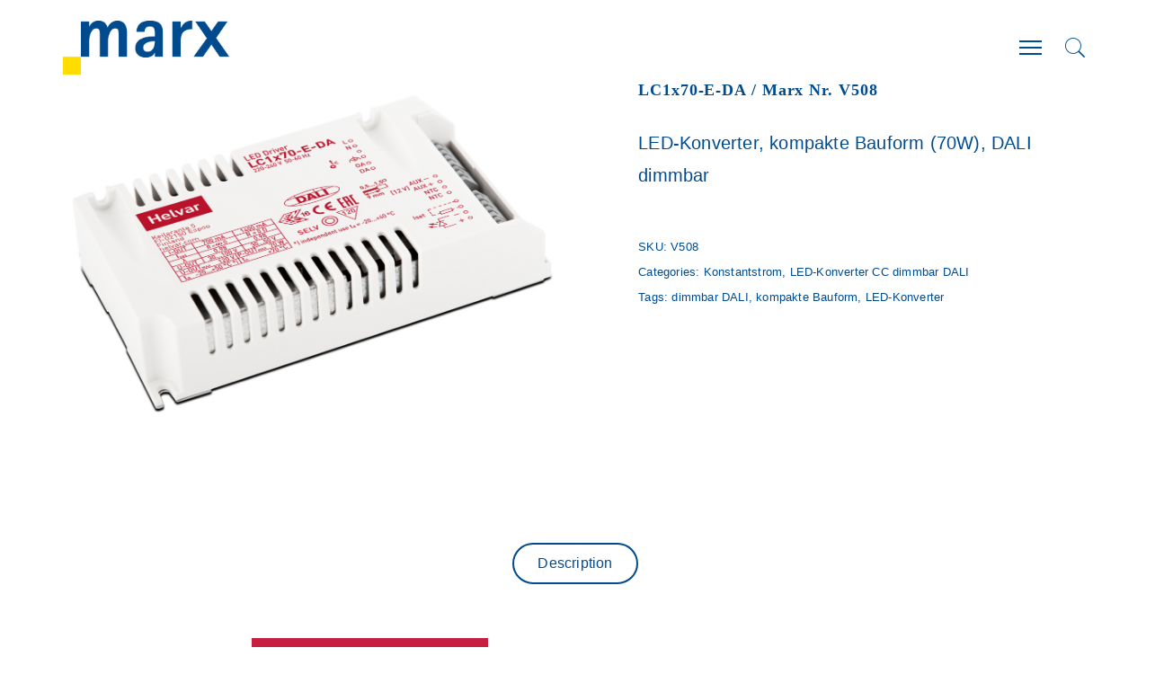

--- FILE ---
content_type: text/html; charset=UTF-8
request_url: https://marx-electro.de/product/lc1x70-e-da-marx-nr-v508
body_size: 19799
content:
<!DOCTYPE html>
<html lang="de-DE">
<head>
	<meta charset="UTF-8">
	<meta name="viewport" content="width=device-width, initial-scale=1">
	<link rel="profile" href="https://gmpg.org/xfn/11">
	<link rel="pingback" href="https://marx-electro.de/xmlrpc.php">
	<title>LC1x70-E-DA / Marx Nr. V508 &#8211; Marx Electro</title>
<meta name='robots' content='max-image-preview:large' />
<link rel='dns-prefetch' href='//maps.google.com' />
<link rel="alternate" type="application/rss+xml" title="Marx Electro &raquo; Feed" href="https://marx-electro.de/feed" />
<link rel="alternate" title="oEmbed (JSON)" type="application/json+oembed" href="https://marx-electro.de/wp-json/oembed/1.0/embed?url=https%3A%2F%2Fmarx-electro.de%2Fproduct%2Flc1x70-e-da-marx-nr-v508" />
<link rel="alternate" title="oEmbed (XML)" type="text/xml+oembed" href="https://marx-electro.de/wp-json/oembed/1.0/embed?url=https%3A%2F%2Fmarx-electro.de%2Fproduct%2Flc1x70-e-da-marx-nr-v508&#038;format=xml" />
<style id='wp-img-auto-sizes-contain-inline-css' type='text/css'>
img:is([sizes=auto i],[sizes^="auto," i]){contain-intrinsic-size:3000px 1500px}
/*# sourceURL=wp-img-auto-sizes-contain-inline-css */
</style>
<style id='wp-emoji-styles-inline-css' type='text/css'>

	img.wp-smiley, img.emoji {
		display: inline !important;
		border: none !important;
		box-shadow: none !important;
		height: 1em !important;
		width: 1em !important;
		margin: 0 0.07em !important;
		vertical-align: -0.1em !important;
		background: none !important;
		padding: 0 !important;
	}
/*# sourceURL=wp-emoji-styles-inline-css */
</style>
<style id='wp-block-library-inline-css' type='text/css'>
:root{--wp-block-synced-color:#7a00df;--wp-block-synced-color--rgb:122,0,223;--wp-bound-block-color:var(--wp-block-synced-color);--wp-editor-canvas-background:#ddd;--wp-admin-theme-color:#007cba;--wp-admin-theme-color--rgb:0,124,186;--wp-admin-theme-color-darker-10:#006ba1;--wp-admin-theme-color-darker-10--rgb:0,107,160.5;--wp-admin-theme-color-darker-20:#005a87;--wp-admin-theme-color-darker-20--rgb:0,90,135;--wp-admin-border-width-focus:2px}@media (min-resolution:192dpi){:root{--wp-admin-border-width-focus:1.5px}}.wp-element-button{cursor:pointer}:root .has-very-light-gray-background-color{background-color:#eee}:root .has-very-dark-gray-background-color{background-color:#313131}:root .has-very-light-gray-color{color:#eee}:root .has-very-dark-gray-color{color:#313131}:root .has-vivid-green-cyan-to-vivid-cyan-blue-gradient-background{background:linear-gradient(135deg,#00d084,#0693e3)}:root .has-purple-crush-gradient-background{background:linear-gradient(135deg,#34e2e4,#4721fb 50%,#ab1dfe)}:root .has-hazy-dawn-gradient-background{background:linear-gradient(135deg,#faaca8,#dad0ec)}:root .has-subdued-olive-gradient-background{background:linear-gradient(135deg,#fafae1,#67a671)}:root .has-atomic-cream-gradient-background{background:linear-gradient(135deg,#fdd79a,#004a59)}:root .has-nightshade-gradient-background{background:linear-gradient(135deg,#330968,#31cdcf)}:root .has-midnight-gradient-background{background:linear-gradient(135deg,#020381,#2874fc)}:root{--wp--preset--font-size--normal:16px;--wp--preset--font-size--huge:42px}.has-regular-font-size{font-size:1em}.has-larger-font-size{font-size:2.625em}.has-normal-font-size{font-size:var(--wp--preset--font-size--normal)}.has-huge-font-size{font-size:var(--wp--preset--font-size--huge)}.has-text-align-center{text-align:center}.has-text-align-left{text-align:left}.has-text-align-right{text-align:right}.has-fit-text{white-space:nowrap!important}#end-resizable-editor-section{display:none}.aligncenter{clear:both}.items-justified-left{justify-content:flex-start}.items-justified-center{justify-content:center}.items-justified-right{justify-content:flex-end}.items-justified-space-between{justify-content:space-between}.screen-reader-text{border:0;clip-path:inset(50%);height:1px;margin:-1px;overflow:hidden;padding:0;position:absolute;width:1px;word-wrap:normal!important}.screen-reader-text:focus{background-color:#ddd;clip-path:none;color:#444;display:block;font-size:1em;height:auto;left:5px;line-height:normal;padding:15px 23px 14px;text-decoration:none;top:5px;width:auto;z-index:100000}html :where(.has-border-color){border-style:solid}html :where([style*=border-top-color]){border-top-style:solid}html :where([style*=border-right-color]){border-right-style:solid}html :where([style*=border-bottom-color]){border-bottom-style:solid}html :where([style*=border-left-color]){border-left-style:solid}html :where([style*=border-width]){border-style:solid}html :where([style*=border-top-width]){border-top-style:solid}html :where([style*=border-right-width]){border-right-style:solid}html :where([style*=border-bottom-width]){border-bottom-style:solid}html :where([style*=border-left-width]){border-left-style:solid}html :where(img[class*=wp-image-]){height:auto;max-width:100%}:where(figure){margin:0 0 1em}html :where(.is-position-sticky){--wp-admin--admin-bar--position-offset:var(--wp-admin--admin-bar--height,0px)}@media screen and (max-width:600px){html :where(.is-position-sticky){--wp-admin--admin-bar--position-offset:0px}}
/*wp_block_styles_on_demand_placeholder:697305d032a71*/
/*# sourceURL=wp-block-library-inline-css */
</style>
<style id='classic-theme-styles-inline-css' type='text/css'>
/*! This file is auto-generated */
.wp-block-button__link{color:#fff;background-color:#32373c;border-radius:9999px;box-shadow:none;text-decoration:none;padding:calc(.667em + 2px) calc(1.333em + 2px);font-size:1.125em}.wp-block-file__button{background:#32373c;color:#fff;text-decoration:none}
/*# sourceURL=/wp-includes/css/classic-themes.min.css */
</style>
<link rel='stylesheet' id='contact-form-7-css' href='https://marx-electro.de/wp-content/plugins/contact-form-7/includes/css/styles.css?ver=5.8.1' type='text/css' media='all' />
<link rel='stylesheet' id='wcpf-plugin-style-css' href='https://marx-electro.de/wp-content/plugins/woocommerce-product-filters/assets/prod/styles/plugin.css?ver=6.9' type='text/css' media='all' />
<link rel='stylesheet' id='woof-css' href='https://marx-electro.de/wp-content/plugins/woocommerce-products-filter/css/front.css?ver=2.2.9.4' type='text/css' media='all' />
<style id='woof-inline-css' type='text/css'>

.woof_products_top_panel li span, .woof_products_top_panel2 li span{background: url(https://marx-electro.de/wp-content/plugins/woocommerce-products-filter/img/delete.png);background-size: 14px 14px;background-repeat: no-repeat;background-position: right;}
.woof_edit_view{
                    display: none;
                }

/*# sourceURL=woof-inline-css */
</style>
<link rel='stylesheet' id='chosen-drop-down-css' href='https://marx-electro.de/wp-content/plugins/woocommerce-products-filter/js/chosen/chosen.min.css?ver=2.2.9.4' type='text/css' media='all' />
<style id='woocommerce-inline-inline-css' type='text/css'>
.woocommerce form .form-row .required { visibility: visible; }
/*# sourceURL=woocommerce-inline-inline-css */
</style>
<link rel='stylesheet' id='ppress-frontend-css' href='https://marx-electro.de/wp-content/plugins/wp-user-avatar/assets/css/frontend.min.css?ver=4.13.4' type='text/css' media='all' />
<link rel='stylesheet' id='ppress-flatpickr-css' href='https://marx-electro.de/wp-content/plugins/wp-user-avatar/assets/flatpickr/flatpickr.min.css?ver=4.13.4' type='text/css' media='all' />
<link rel='stylesheet' id='ppress-select2-css' href='https://marx-electro.de/wp-content/plugins/wp-user-avatar/assets/select2/select2.min.css?ver=6.9' type='text/css' media='all' />
<link rel='stylesheet' id='ionicons-css' href='https://marx-electro.de/wp-content/themes/fortun/css/ionicons.min.css?ver=2.0.1' type='text/css' media='all' />
<link rel='stylesheet' id='font-awesome-css' href='https://marx-electro.de/wp-content/themes/fortun/css/font-awesome.min.css?ver=4.7' type='text/css' media='all' />
<link rel='stylesheet' id='pe-stroke-css' href='https://marx-electro.de/wp-content/themes/fortun/css/Pe-icon-7-stroke.min.css?ver=1.2.0' type='text/css' media='all' />
<link rel='stylesheet' id='pe-filled-css' href='https://marx-electro.de/wp-content/themes/fortun/css/Pe-icon-7-filled.min.css?ver=1.2.0' type='text/css' media='all' />
<link rel='stylesheet' id='linea-arrows-css' href='https://marx-electro.de/wp-content/themes/fortun/css/linea-arrows.min.css?ver=1.0' type='text/css' media='all' />
<link rel='stylesheet' id='linea-basic-css' href='https://marx-electro.de/wp-content/themes/fortun/css/linea-basic.min.css?ver=1.0' type='text/css' media='all' />
<link rel='stylesheet' id='linea-elaboration-css' href='https://marx-electro.de/wp-content/themes/fortun/css/linea-elaboration.min.css?ver=1.0' type='text/css' media='all' />
<link rel='stylesheet' id='linea-ecommerce-css' href='https://marx-electro.de/wp-content/themes/fortun/css/linea-ecommerce.min.css?ver=1.0' type='text/css' media='all' />
<link rel='stylesheet' id='linea-software-css' href='https://marx-electro.de/wp-content/themes/fortun/css/linea-software.min.css?ver=1.0' type='text/css' media='all' />
<link rel='stylesheet' id='linea-music-css' href='https://marx-electro.de/wp-content/themes/fortun/css/linea-music.min.css?ver=1.0' type='text/css' media='all' />
<link rel='stylesheet' id='linea-weather-css' href='https://marx-electro.de/wp-content/themes/fortun/css/linea-weather.min.css?ver=1.0' type='text/css' media='all' />
<link rel='stylesheet' id='webfont-medical-icons-css' href='https://marx-electro.de/wp-content/themes/fortun/css/wfmi-style.min.css?ver=1.0' type='text/css' media='all' />
<link rel='stylesheet' id='fortun-plugins-style-css' href='https://marx-electro.de/wp-content/themes/fortun/css/fortun-plugins.css?ver=6.9' type='text/css' media='all' />
<link rel='stylesheet' id='fortun-bootstrap-css' href='https://marx-electro.de/wp-content/themes/fortun/css/fortun.css?ver=6.9' type='text/css' media='all' />
<link rel='stylesheet' id='fortun-style-css' href='https://marx-electro.de/wp-content/themes/fortun/style.css?ver=1.2.1' type='text/css' media='all' />
<link rel='stylesheet' id='fortun-responsive-css' href='https://marx-electro.de/wp-content/themes/fortun/css/responsive.css?ver=1.2.1' type='text/css' media='all' />
<link rel='stylesheet' id='fortun-custom-styles-css' href='https://marx-electro.de/wp-content/themes/fortun/css/custom.css?ver=6.9' type='text/css' media='all' />
<style id='fortun-custom-styles-inline-css' type='text/css'>
body:not(.vc_editor){
					display: none;
				}.header-icon img{
				max-height:60px;
				height:60px;
			}
			@media (max-width: 767px) {	
				.header-icon img {
					max-height:28px;
				}
			}.nav-menu{
					line-height: 106px;
				}
				.header-menu-icons{
					margin: 37px 0px;
				}
				.toggle-nav-menu{
					padding: 28px 0px;
				}
				@media (max-width: 767px) {	
					.header-menu-icons{
						margin:14px 0;
					}
					.toggle-nav-menu{
						padding: 12px 0px;
					}
				}/* Fortun Custom CSS */
		body{
			font-size: 20px;
			line-height: ;
			text-transform: none;
		}
		h1, .h1{
			font-size: 46px;
		}
		h2, .h2{
			font-size: 38px;
		}
		h3, .h3{
			font-size: 32px;
		}
		h4, .h4{
			font-size: 24px;
		}
		h5, .h5{
			font-size: 19px;
		}
		h6, .h6{
			font-size: 16px;
		}
		ul.nav-menu-content >li, div.nav-menu-content ul > li, ul.nav-menu-content >li >a, div.nav-menu-content ul > li > a{
			font-size: 16px;
		}
		.nav-menu a, .tab-nav-menu a{
			text-transform: none;
		}
		.burg-text{
			color: #004b8e;
		}
		@media (max-width: 1199px) {
			.header-navigation-menu.strip-header-menu{
				background-color: rgba(248,246,246,1);
			}
		}
		@media (min-width: 1200px) {
			.strip-header-menu .activeBurg.burg:before, .strip-header-menu .activeBurg.burg:after{
				background-color: #004b8e;
			}
			.strip-header-menu.header-sticky.top-sticky .toggle-nav-menu-additional .activeBurg.burg:before, .strip-header-menu.header-sticky.top-sticky .toggle-nav-menu-additional .activeBurg.burg:after{
				background-color: #004b8e;
			}
		}
		.header-sticky.top-sticky .toggle-nav-menu-additional .burg-text{
			color: #004b8e;
		}
		
		h1, h2, h3, h4, h5, h6,.h1,.h2,.h3,.h4,.h5,.h6, .primary-typo, .vc_tta-title-text{
			line-height: ;
			text-transform: none;
		}
		.section-sub-heading-text, .additional-typo{
			line-height: ;
			text-transform: none;
		}

		.has-menu-button ul.nav-menu-content >li:last-child >a, .has-menu-button div.nav-menu-content >ul >li:last-child >a{
			font-size: 14px;
		}
		.has-menu-button ul.nav-menu-content >li:last-child >a, .has-menu-button div.nav-menu-content >ul >li:last-child >a{
			color: #ffffff !important;
		}

		.special-typo{
			line-height: ;
			text-transform: none;
		}

		.preloader-style-2 .cssload-loader:before{
			border-color: #ffffff;
		}

		/* Fortun Custom Colors */
		blockquote{
			border-color: #ffdd00;
		}

		/* Buttons */
		.btn-default, input.btn-default {
			color: #fff;
			background-color: #004b8e;
			border-color: #004b8e;
		}
		.btn-default:hover, input.btn-default:hover {
			color: #004b8e;
			background-color: transparent;
			border-color: #004b8e;
		}
		.btn-primary, input.btn-primary {
			color: #fff;
			background-color: #004b8e;
			border-color: #004b8e;
		}
		.btn-primary:hover, input.btn-primary:hover{
			color: #004b8e;
			background-color: transparent;
			border-color: #004b8e;
		}
		.btn-accent, input.btn-accent {
			color: #fff;
			background-color: #ffdd00;
			border-color: #ffdd00;
		}
		.btn-accent:hover, input.btn-accent:hover {
			color: #ffdd00;
			background-color: transparent;
			border-color: #ffdd00;
		}
		.btn-alt, .btn-alt:focus, .btn-alt:hover, input.btn-alt, input.btn-alt:focus, input.btn-alt:hover {
			background-color: transparent;
		}
		.btn-default.btn-alt, input.btn-default.btn-alt {
			color: #004b8e;
			border-color: #004b8e;
		}
		.btn-primary.btn-alt, input.btn-primary.btn-alt {
			color: #004b8e;
			border-color: #004b8e;
		}
		.btn-accent.btn-alt, input.btn-accent.btn-alt {
			color: #ffdd00;
			border-color: #ffdd00;
		}
		.btn-default.btn-alt:hover, input.btn-default.btn-alt:hover {
			background-color: #004b8e;
			color: #fff;
			border-color: #004b8e;
		}
		.btn-primary.btn-alt:hover, input.btn-primary.btn-alt:hover {
			background-color: #004b8e;
			color: #fff;
			border-color: #004b8e;
		}
		.btn-accent.btn-alt:hover, input.btn-accent.btn-alt:hover {
			background-color: #ffdd00;
			color: #fff;
			border-color: #ffdd00;
		}
		.btn-link {
			color: #004b8e;
			border-color: transparent;
		}
		.btn-link:hover {
			border-color: #004b8e;
		}
		
		/* Custom colors */
		.additional-nav-menu a:hover, .nav-menu-content li a:hover, .nav-menu-content li a:active, .nav-menu-content li.current-menu-item:not(.current_page_item) > a, .nav-menu-content li ul li.current-menu-item:not(.current_page_item) > a, .nav-menu-content li.current-menu-item:not(.current_page_item) > a:hover, .nav-menu-content li ul li.current-menu-item:not(.current_page_item) > a:hover, .tab-nav-menu a:hover, .header-toggle ul a:hover, .post-author a, .post-sharing-buttons a:hover, .widget_fortun_social_icons a:hover, .sidebar .widget-title, .filter a:hover, .filter a:focus, .filter a.active, .section-heading-icon, .agni_custom_heading i{
			color: #ffdd00;
		}
		.nav-menu-content li.current-menu-item:not(.current_page_item) > a, .nav-menu-content li ul li.current-menu-item:not(.current_page_item) > a, .nav-menu-content li.current-menu-item:not(.current_page_item) > a:hover, .nav-menu-content li ul li.current-menu-item:not(.current_page_item) > a:hover{
			color: #004b8e;
		}
		.nav-menu-content .current_page_ancestor .current-menu-item:not(.current_page_item) > a {
		    color:#004b8e;
		}
		.nav-menu-content .current_page_ancestor .current-menu-item:not(.current_page_item) > a:hover {
			color:#004b8e;
		}

		.sticky:before, .owl-dot.active span, .page-numbers li span:not(.dots), .blog-single-post .tags-links a, .pricing-style-1 .pricing-title, #jpreBar{
			background-color: #ffdd00;
		}
		.owl-dot span, #fp-nav ul li a.active span,
#fp-nav ul li:hover a.active span, #multiscroll-nav li .active span, .slides-pagination a.current, .entry-title:after, .page-numbers li span:not(.dots), .widget_fortun_social_icons a:hover, .sidebar .widget-title, .member-meta, .milestone-style-1  .mile-count h3:after, .feature-box-title:after{
			border-color: #ffdd00;
		}

		input[type="text"], input[type="email"], input[type="url"], input[type="password"], input[type="search"], textarea, a, .h1, .h2, .h3, .h4, .h5, .h6, h1, h2, h3, h4, h5, h6, .h1 .small, .h1 small, .h2 .small, .h2 small, .h3 .small, .h3 small, .h4 .small, .h4 small, .h5 .small, .h5 small, .h6 .small, .h6 small, h1 .small, h1 small, h2 .small, h2 small, h3 .small, h3 small, h4 .small, h4 small, h5 .small, h5 small, h6 .small, h6 small, .toggle-nav-menu, .slides-navigation a, .portfolio-navigation-container .post-navigation a, .footer-bar .textwidget i{
			color: #004b8e;
		}
		.nav-tabs-style-3 .nav-tabs li.active, .divide-line span, .accordion-style-3 .panel-title:not(.collapsed){
			background-color: #004b8e;
		}
		.nav-tabs-style-1 .nav-tabs li.active a, .nav-tabs li a:hover, .nav-tabs li a:focus, .nav-tabs-style-2 .nav-tabs li.active, .accordion-style-1 .panel-title, .accordion-style-1 .panel-title.collapsed:hover, .accordion-style-1 .panel-title.collapsed:focus, .accordion-style-3 .panel-title:not(.collapsed){
			border-color: #004b8e;
		}

		body, .post-sharing-buttons a, .widget_fortun_instagram_feed .follow-link{
			color: #004b8e;
		}
		.widget_fortun_instagram_feed .follow-link{
			border-color: #004b8e;
		}

		/* General & Contact form buttons */
		.btn-default {
			background-color: #004b8e;
			border-color: #004b8e;
		}
		.btn-default:hover {
			color: #004b8e;
			background-color: transparent;
		}
		.btn-primary {
			background-color: #004b8e;
			border-color: #004b8e;
		}
		.btn-primary:hover {
			color: #004b8e;
			background-color: transparent;
		}
		.btn-accent {
			background-color: #ffdd00;
			border-color: #ffdd00;
		}
		.btn-accent:hover {
			color: #ffdd00;
			background-color: transparent;
		}
		.btn-alt, .btn-alt:focus, .btn-alt:hover {
			background-color: transparent;
		}
		.btn-default.btn-alt {
			color: #004b8e;
		}
		.btn-primary.btn-alt {
			color: #004b8e;
		}
		.btn-accent.btn-alt {
			color: #ffdd00;
		}
		.btn-default.btn-alt:hover {
			background-color: #004b8e;
			color: #fff;
		}
		.btn-primary.btn-alt:hover {
			background-color: #004b8e;
			color: #fff;
		}
		.btn-accent.btn-alt:hover {
			background-color: #ffdd00;
			color: #fff;
		}
		.btn-link {
			color: #004b8e;
			border-color: transparent;
		}
		.btn-link:hover {
			border-color: #004b8e;
		}

		.has-padding, .has-padding .top-padding, .has-padding .bottom-padding, .has-padding .header-sticky, .has-padding .header-top-bar, .has-padding .header-navigation-menu{
			border-width: 30px;
		}
		@media (max-width:767px) {
			.has-padding, .has-padding .top-padding, .has-padding .bottom-padding{
				border-width: 0;
			}
		}
		@media (min-width:1200px) {
			.has-padding .side-header-menu{
				margin-left: 30px;
				margin-top: 30px;
				bottom: 30px;
			}
		}
		@media (min-width:768px) {
			.has-padding .mfp-main .mfp-container{
				border-width: 30px;
			}
		}
		.has-padding, .has-padding .top-padding, .has-padding .bottom-padding, .has-padding .header-top-bar, .has-padding .header-navigation-menu, .has-padding .mfp-main .mfp-container{
			border-color: #fff;
		}

		.toggle-circled{
		    border-color: #004b8e;
		}
		.header-social a, .header-toggle a, .header-toggle span{
		    color: #004b8e;
		}
		.header-toggle ul a:hover{
		    color: #ffdd00;
		}
		.header-sticky.top-sticky:not(.side-header-menu) .header-menu-icons-additional-color .toggle-circled{
		    border-color: #004b8e;
		}
		.header-sticky.top-sticky:not(.side-header-menu) .header-menu-icons-additional-color .header-social a, .header-sticky.top-sticky:not(.side-header-menu) .header-menu-icons-additional-color .header-toggle a, .header-sticky.top-sticky:not(.side-header-menu) .header-menu-icons-additional-color .header-toggle span{
		    color: #004b8e;
		}
		.header-sticky.top-sticky:not(.side-header-menu) .header-menu-icons-additional-color .header-toggle ul a:hover{
		    color: ;
		}
		
		.toggle-nav-menu{
			color: #004b8e;
		}
		.header-sticky.top-sticky .toggle-nav-menu.toggle-nav-menu-additional{
			color: #004b8e;
		}
		/*.burg-text{
			color: #004b8e;
		}*/
		.burg, .burg:before, .burg:after{
			background-color: #004b8e;
		}
		.activeBurg{
			background-color: transparent !important;
		}

		.header-sticky.top-sticky .toggle-nav-menu-additional .burg, .header-sticky.top-sticky .toggle-nav-menu-additional .burg:before, .header-sticky.top-sticky .toggle-nav-menu-additional .burg:after{
			background-color: #004b8e;
		}
		.activeBurg.burg, .activeBurg.burg:before, .activeBurg.burg:after{
			background-color: #004b8e;
		}
		.header-sticky.top-sticky .toggle-nav-menu-additional .activeBurg.burg, .header-sticky.top-sticky .toggle-nav-menu-additional .activeBurg.burg:before, .header-sticky.top-sticky .toggle-nav-menu-additional .activeBurg.burg:after{
			background-color: #004b8e;
		}
		.header-navigation-menu .header-menu-content, .side-header-menu .tab-nav-menu, .reverse_skin.header-sticky.top-sticky.header-navigation-menu.header-menu-border-additional:not(.side-header-menu) .header-menu-content, .reverse_skin.header-sticky.top-sticky.side-header-menu.header-menu-border-additional:not(.side-header-menu) .tab-nav-menu{
			border-left:0;
			border-right:0;
			border-top: 0;
			border-bottom: 0;
			border-style: solid;
		}
		.header-sticky.top-sticky.header-navigation-menu.header-menu-border-additional:not(.side-header-menu) .header-menu-content, .header-sticky.top-sticky.side-header-menu.header-menu-border-additional:not(.side-header-menu) .tab-nav-menu, .reverse_skin.header-navigation-menu .header-menu-content, .reverse_skin.side-header-menu .tab-nav-menu{
			border-top: 0;
			border-bottom: 0;
			border-style: solid;
		}
		
		
		/* Reverse Skin */
		.reverse_skin .toggle-circled{
		    border-color: #004b8e;
		}
		.reverse_skin .header-social a, .reverse_skin .header-toggle a, .reverse_skin .header-toggle span{
		    color: #004b8e;
		}
		.reverse_skin .header-toggle ul a:hover{
		    color: ;
		}
		.reverse_skin.header-sticky.top-sticky:not(.side-header-menu) .header-menu-icons-additional-color .toggle-circled{
		    border-color: #004b8e;
		}
		.reverse_skin.header-sticky.top-sticky:not(.side-header-menu) .header-menu-icons-additional-color .header-social a, .reverse_skin.header-sticky.top-sticky:not(.side-header-menu) .header-menu-icons-additional-color .header-toggle a, .reverse_skin.header-sticky.top-sticky:not(.side-header-menu) .header-menu-icons-additional-color .header-toggle span{
		    color: #004b8e;
		}
		.reverse_skin.header-sticky.top-sticky:not(.side-header-menu) .header-menu-icons-additional-color .header-toggle ul a:hover{
		    color: #ffdd00;
		}
		
		.reverse_skin .toggle-nav-menu{
			color: #004b8e;
		}
		.reverse_skin.header-sticky.top-sticky .toggle-nav-menu.toggle-nav-menu-additional{
			color: #004b8e;
		}
		.reverse_skin .burg, .reverse_skin .burg:before, .reverse_skin .burg:after{
			background-color: #004b8e;
		}

		.reverse_skin.header-sticky.top-sticky .toggle-nav-menu-additional .burg, .reverse_skin.header-sticky.top-sticky .toggle-nav-menu-additional .burg:before, .reverse_skin.header-sticky.top-sticky .toggle-nav-menu-additional .burg:after{
			background-color: #004b8e;
		}
		.reverse_skin .activeBurg.burg, .reverse_skin .activeBurg.burg:before, .reverse_skin .activeBurg.burg:after{
			background-color: #004b8e;
		}
		.reverse_skin.header-sticky.top-sticky .toggle-nav-menu-additional .activeBurg.burg, .reverse_skin.header-sticky.top-sticky .toggle-nav-menu-additional .activeBurg.burg:before, .reverse_skin.header-sticky.top-sticky .toggle-nav-menu-additional .activeBurg.burg:after{
			background-color: #004b8e;
		}

		.footer-social .circled{
			color: #000;
		}
		.footer-social a, .footer-social .circled{
			color: #000;
		}
		.footer-social .circled{
			border-color: #000;
		}
		.footer-social a:hover, .footer-social .circled:hover{
			color: #ff655c;
		}
		.footer-social .circled:hover{
			border-color: #ff655c;
		}
		.activeBurg.burg, .header-sticky.top-sticky .toggle-nav-menu-additional .activeBurg.burg, .reverse_skin .activeBurg.burg, .reverse_skin.header-sticky.top-sticky .toggle-nav-menu-additional .activeBurg.burg{
			background-color: transparent;
		}
		.portfolio-navigation-container .post-navigation a {
		    background-color: transparent;
		}.woocommerce .products .product-add-to-cart .product-add-to-cart-button a.add_to_cart_button.product_type_simple.loading, .woocommerce .sidebar .widget_shopping_cart .buttons a:hover, .woocommerce .star-rating:before, .woocommerce .star-rating span:before, .woocommerce #comments .star-rating span:before, .woocommerce p.stars a.star-1:after, .woocommerce p.stars a.star-2:after, .woocommerce p.stars a.star-3:after, .woocommerce p.stars a.star-4:after, .woocommerce p.stars a.star-5:after, .woocommerce-shipping-calculator .shipping-calculator-button{
				color: #ffdd00;
			}
			.woocommerce .products .product-add-to-cart .product-add-to-cart-button a.add_to_cart_button.product_type_simple.added, .woocommerce-dropdown-list li.active a, .woocommerce .sidebar .widget_shopping_cart .buttons a, .woocommerce .widget_price_filter .ui-slider .ui-slider-handle, .woocommerce .widget_price_filter .ui-slider .ui-slider-range, .woocommerce .page-cart-calculation .cart-collaterals .wc-proceed-to-checkout a:hover, .woocommerce .login input[type="submit"], .woocommerce-checkout-payment .place-order input[type="submit"]:hover, .header-cart-toggle .product-count, .header-cart-toggle .buttons a{
				background-color: #ffdd00;
			}
			.woocommerce .products .product-add-to-cart .product-add-to-cart-button a.add_to_cart_button.product_type_simple.loading, .woocommerce .sidebar .widget_shopping_cart .buttons a, .woocommerce .products .product-add-to-cart .product-add-to-cart-button a.add_to_cart_button.product_type_simple.added{
				border-color: #ffdd00;
			}
			.woocommerce .price > .amount, .woocommerce .price ins{
				color: #004b8e;
			}
			.woocommerce .products .product .onsale, .woocommerce .widget_price_filter .price_slider_amount .button, .single-product-page .single-product-images .onsale, .single-product-page .single-product-description button, .woocommerce .page-cart-summary .shop_table input[type="submit"], .woocommerce .page-cart-calculation .cart-collaterals .wc-proceed-to-checkout a, .woocommerce-checkout-payment .place-order input[type="submit"], .woocommerce .track_order input[type="submit"]{
				background-color: #004b8e;
				border-color: #004b8e;
			}
			.single-product-page .single-product-page .single-product-description button:hover, .woocommerce .track_order input[type="submit"]:hover{
				background-color: transparent;
				color: #004b8e;
			}
			.woocommerce .products .product-add-to-cart .product-add-to-cart-button a, .single-product-page .single-product-description button{
				border-color: #004b8e;
				//background-color: transparent;
				color: #004b8e;
			}

			.woocommerce .products .product-add-to-cart .product-add-to-cart-button a:hover{
				background-color: #004b8e;
				color: #fff;
			}
			.single-product-page .single-product-description button{
				border-color: #004b8e;
				color: #fff;
				background-color: #004b8e;
			}
			.single-product-page .single-product-description button:hover{
				background-color: transparent;
				color: #004b8e;
			}
			.woocommerce .price, .woocommerce-dropdown-list, .toggle-woocommerce-dropdown, .woocommerce-dropdown-list li a, .single-product-page .single-product-description table .label{
				color: #004b8e;
			}
			.woocommerce .page-cart-summary .shop_table .coupon input[type="submit"], .woocommerce .cart_totals .shipping-calculator-form button, .woocommerce .checkout_coupon input[type="submit"], .woocommerce .lost_reset_password input[type="submit"]{
				background-color: #004b8e;
				border-color: #004b8e;
			}
			.woocommerce .cart_totals .shipping-calculator-form button:hover, .woocommerce .lost_reset_password input[type="submit"]:hover{
				background-color: transparent;
				color: #004b8e;
			}
                    #header{
   margin: 0 auto;
}
/* your styles here & you can delete above reference */                
/*# sourceURL=fortun-custom-styles-inline-css */
</style>
<link rel='stylesheet' id='fortun-woocommerce-style-css' href='https://marx-electro.de/wp-content/themes/fortun/template/woocommerce/css/woocommerce-style.css?ver=1.2.1' type='text/css' media='all' />
<link rel='stylesheet' id='agni-custom-font-css' href='https://marx-electro.de/wp-content/plugins/agni-fortun-plugin/inc/agni-custom-fonts/css/custom.css?ver=6.9' type='text/css' media='all' />
<link rel='stylesheet' id='js_composer_front-css' href='https://marx-electro.de/wp-content/plugins/js_composer/assets/css/js_composer.min.css?ver=6.0.4' type='text/css' media='all' />
<script type="text/javascript" src="https://marx-electro.de/wp-content/plugins/woocommerce-product-filters/assets/prod/scripts/polyfills.js?ver=6.9" id="wcpf-plugin-polyfills-script-js"></script>
<script type="text/javascript" src="https://marx-electro.de/wp-includes/js/jquery/jquery.min.js?ver=3.7.1" id="jquery-core-js"></script>
<script type="text/javascript" src="https://marx-electro.de/wp-includes/js/jquery/jquery-migrate.min.js?ver=3.4.1" id="jquery-migrate-js"></script>
<script type="text/javascript" id="jquery-migrate-js-after">
/* <![CDATA[ */
(function($) {                    jQuery(document).ready(function(){
	/* your jquery here */
});                 })(jQuery)
//# sourceURL=jquery-migrate-js-after
/* ]]> */
</script>
<script type="text/javascript" src="https://marx-electro.de/wp-includes/js/jquery/ui/core.min.js?ver=1.13.3" id="jquery-ui-core-js"></script>
<script type="text/javascript" src="https://marx-electro.de/wp-includes/js/jquery/ui/mouse.min.js?ver=1.13.3" id="jquery-ui-mouse-js"></script>
<script type="text/javascript" src="https://marx-electro.de/wp-includes/js/jquery/ui/slider.min.js?ver=1.13.3" id="jquery-ui-slider-js"></script>
<script type="text/javascript" src="https://marx-electro.de/wp-content/plugins/woocommerce-product-filters/assets/prod/scripts/front-vendor.js?ver=6.9" id="wcpf-plugin-vendor-script-js"></script>
<script type="text/javascript" src="https://marx-electro.de/wp-includes/js/underscore.min.js?ver=1.13.7" id="underscore-js"></script>
<script type="text/javascript" id="wp-util-js-extra">
/* <![CDATA[ */
var _wpUtilSettings = {"ajax":{"url":"/wp-admin/admin-ajax.php"}};
//# sourceURL=wp-util-js-extra
/* ]]> */
</script>
<script type="text/javascript" src="https://marx-electro.de/wp-includes/js/wp-util.min.js?ver=6.9" id="wp-util-js"></script>
<script type="text/javascript" src="https://marx-electro.de/wp-content/plugins/woocommerce/assets/js/accounting/accounting.min.js?ver=0.4.2" id="accounting-js"></script>
<script type="text/javascript" id="wcpf-plugin-script-js-extra">
/* <![CDATA[ */
var WCPFData = {"registerEntities":{"Project":{"id":"Project","class":"WooCommerce_Product_Filter_Plugin\\Entity","post_type":"wcpf_project","label":"Project","default_options":{"urlNavigation":"query","filteringStarts":"auto","urlNavigationOptions":[],"useComponents":["pagination","sorting","results-count","page-title","breadcrumb"],"paginationAjax":true,"sortingAjax":true,"productsContainerSelector":".products","paginationSelector":".woocommerce-pagination","resultCountSelector":".woocommerce-result-count","sortingSelector":".woocommerce-ordering","pageTitleSelector":".woocommerce-products-header__title","breadcrumbSelector":".woocommerce-breadcrumb","multipleContainersForProducts":false},"is_grouped":true,"editor_component_class":"WooCommerce_Product_Filter_Plugin\\Project\\Editor_Component","filter_component_class":"WooCommerce_Product_Filter_Plugin\\Project\\Filter_Component","variations":false},"BoxListField":{"id":"BoxListField","class":"WooCommerce_Product_Filter_Plugin\\Entity","post_type":"wcpf_item","label":"Box List","default_options":{"itemsSource":"attribute","itemsDisplay":"all","optionFormat":"slug","queryType":"or","itemsDisplayHierarchical":true,"displayHierarchicalCollapsed":false,"showResetItem":false,"displayTitle":true,"displayToggleContent":true,"defaultToggleState":"show","cssClass":"","actionForEmptyOptions":"hide","displayProductCount":true,"multiSelect":true,"boxSize":"45px"},"is_grouped":false,"editor_component_class":"WooCommerce_Product_Filter_Plugin\\Field\\Box_list\\Editor_Component","filter_component_class":"WooCommerce_Product_Filter_Plugin\\Field\\Box_List\\Filter_Component","variations":true},"CheckBoxListField":{"id":"CheckBoxListField","class":"WooCommerce_Product_Filter_Plugin\\Entity","post_type":"wcpf_item","label":"Checkbox","default_options":{"itemsSource":"attribute","itemsDisplay":"all","optionFormat":"slug","queryType":"or","itemsDisplayHierarchical":true,"displayHierarchicalCollapsed":false,"showResetItem":false,"displayTitle":true,"displayToggleContent":true,"defaultToggleState":"show","cssClass":"","actionForEmptyOptions":"hide","displayProductCount":true},"is_grouped":false,"editor_component_class":"WooCommerce_Product_Filter_Plugin\\Field\\Check_Box_List\\Editor_Component","filter_component_class":"WooCommerce_Product_Filter_Plugin\\Field\\Check_Box_List\\Filter_Component","variations":true},"DropDownListField":{"id":"DropDownListField","class":"WooCommerce_Product_Filter_Plugin\\Entity","post_type":"wcpf_item","label":"Drop Down","default_options":{"itemsSource":"attribute","itemsDisplay":"all","optionFormat":"slug","queryType":"or","itemsDisplayHierarchical":true,"displayHierarchicalCollapsed":false,"showResetItem":true,"displayTitle":true,"displayToggleContent":true,"defaultToggleState":"show","cssClass":"","actionForEmptyOptions":"hide","displayProductCount":true,"titleItemReset":"Not selected"},"is_grouped":false,"editor_component_class":"WooCommerce_Product_Filter_Plugin\\Field\\Drop_Down_List\\Editor_Component","filter_component_class":"WooCommerce_Product_Filter_Plugin\\Field\\Drop_Down_List\\Filter_Component","variations":true},"ButtonField":{"id":"ButtonField","class":"WooCommerce_Product_Filter_Plugin\\Entity","post_type":"wcpf_item","label":"Button","default_options":{"cssClass":"","action":"reset"},"is_grouped":false,"editor_component_class":"WooCommerce_Product_Filter_Plugin\\Field\\Button\\Editor_Component","filter_component_class":"WooCommerce_Product_Filter_Plugin\\Field\\Button\\Filter_Component","variations":true},"ColorListField":{"id":"ColorListField","class":"WooCommerce_Product_Filter_Plugin\\Entity","post_type":"wcpf_item","label":"Colors","default_options":{"itemsSource":"attribute","itemsDisplay":"all","optionFormat":"slug","queryType":"or","itemsDisplayHierarchical":true,"displayHierarchicalCollapsed":false,"showResetItem":false,"displayTitle":true,"displayToggleContent":true,"defaultToggleState":"show","cssClass":"","actionForEmptyOptions":"hide","displayProductCount":true,"optionKey":"colors"},"is_grouped":false,"editor_component_class":"WooCommerce_Product_Filter_Plugin\\Field\\Color_List\\Editor_Component","filter_component_class":"WooCommerce_Product_Filter_Plugin\\Field\\Color_List\\Filter_Component","variations":true},"RadioListField":{"id":"RadioListField","class":"WooCommerce_Product_Filter_Plugin\\Entity","post_type":"wcpf_item","label":"Radio","default_options":{"itemsSource":"attribute","itemsDisplay":"all","optionFormat":"slug","queryType":"or","itemsDisplayHierarchical":true,"displayHierarchicalCollapsed":false,"showResetItem":true,"displayTitle":true,"displayToggleContent":true,"defaultToggleState":"show","cssClass":"","actionForEmptyOptions":"hide","displayProductCount":true,"titleItemReset":"Not selected"},"is_grouped":false,"editor_component_class":"WooCommerce_Product_Filter_Plugin\\Field\\Radio_List\\Editor_Component","filter_component_class":"WooCommerce_Product_Filter_Plugin\\Field\\Radio_List\\Filter_Component","variations":true},"TextListField":{"id":"TextListField","class":"WooCommerce_Product_Filter_Plugin\\Entity","post_type":"wcpf_item","label":"Text List","default_options":{"itemsSource":"attribute","itemsDisplay":"all","optionFormat":"slug","queryType":"or","itemsDisplayHierarchical":true,"displayHierarchicalCollapsed":false,"showResetItem":false,"displayTitle":true,"displayToggleContent":true,"defaultToggleState":"show","cssClass":"","actionForEmptyOptions":"hide","displayProductCount":true,"multiSelect":true,"useInlineStyle":false},"is_grouped":false,"editor_component_class":"WooCommerce_Product_Filter_Plugin\\Field\\Text_List\\Editor_Component","filter_component_class":"WooCommerce_Product_Filter_Plugin\\Field\\Text_List\\Filter_Component","variations":true},"PriceSliderField":{"id":"PriceSliderField","class":"WooCommerce_Product_Filter_Plugin\\Entity","post_type":"wcpf_item","label":"Price slider","default_options":{"minPriceOptionKey":"min-price","maxPriceOptionKey":"max-price","optionKey":"price","optionKeyFormat":"dash","cssClass":"","displayMinMaxInput":false,"displayTitle":true,"displayToggleContent":true,"defaultToggleState":"show","displayPriceLabel":true},"is_grouped":false,"editor_component_class":"WooCommerce_Product_Filter_Plugin\\Field\\Price_Slider\\Editor_Component","filter_component_class":"WooCommerce_Product_Filter_Plugin\\Field\\Price_Slider\\Filter_Component","variations":false},"SimpleBoxLayout":{"id":"SimpleBoxLayout","class":"WooCommerce_Product_Filter_Plugin\\Entity","post_type":"wcpf_item","label":"Simple Box","default_options":{"displayToggleContent":true,"defaultToggleState":"show","cssClass":""},"is_grouped":true,"editor_component_class":"WooCommerce_Product_Filter_Plugin\\Layout\\Simple_Box\\Editor_Component","filter_component_class":"WooCommerce_Product_Filter_Plugin\\Layout\\Simple_Box\\Filter_Component","variations":false},"ColumnsLayout":{"id":"ColumnsLayout","class":"WooCommerce_Product_Filter_Plugin\\Entity","post_type":"wcpf_item","label":"Columns","default_options":{"columns":[{"entities":[],"options":{"width":"50%"}}]},"is_grouped":true,"editor_component_class":"WooCommerce_Product_Filter_Plugin\\Layout\\Columns\\Editor_Component","filter_component_class":"WooCommerce_Product_Filter_Plugin\\Layout\\Columns\\Filter_Component","variations":false}},"messages":[],"selectors":{"productsContainer":".products","paginationContainer":".woocommerce-pagination","resultCount":".woocommerce-result-count","sorting":".woocommerce-ordering","pageTitle":".woocommerce-products-header__title","breadcrumb":".woocommerce-breadcrumb"},"pageUrl":"https://marx-electro.de/product/lc1x70-e-da-marx-nr-v508","isPaged":"","scriptAfterProductsUpdate":"","priceFormat":{"currencyFormatNumDecimals":0,"currencyFormatSymbol":"&euro;","currencyFormatDecimalSep":".","currencyFormatThousandSep":",","currencyFormat":"%v&nbsp;%s"}};
//# sourceURL=wcpf-plugin-script-js-extra
/* ]]> */
</script>
<script type="text/javascript" src="https://marx-electro.de/wp-content/plugins/woocommerce-product-filters/assets/prod/scripts/plugin.js?ver=6.9" id="wcpf-plugin-script-js"></script>
<script type="text/javascript" src="https://marx-electro.de/wp-content/plugins/woocommerce/assets/js/jquery-blockui/jquery.blockUI.min.js?ver=2.7.0-wc.8.1.1" id="jquery-blockui-js"></script>
<script type="text/javascript" id="wc-add-to-cart-js-extra">
/* <![CDATA[ */
var wc_add_to_cart_params = {"ajax_url":"/wp-admin/admin-ajax.php","wc_ajax_url":"/?wc-ajax=%%endpoint%%","i18n_view_cart":"View cart","cart_url":"https://marx-electro.de/warenkorb","is_cart":"","cart_redirect_after_add":"no"};
//# sourceURL=wc-add-to-cart-js-extra
/* ]]> */
</script>
<script type="text/javascript" src="https://marx-electro.de/wp-content/plugins/woocommerce/assets/js/frontend/add-to-cart.min.js?ver=8.1.1" id="wc-add-to-cart-js"></script>
<script type="text/javascript" src="https://marx-electro.de/wp-content/plugins/wp-user-avatar/assets/flatpickr/flatpickr.min.js?ver=4.13.4" id="ppress-flatpickr-js"></script>
<script type="text/javascript" src="https://marx-electro.de/wp-content/plugins/wp-user-avatar/assets/select2/select2.min.js?ver=4.13.4" id="ppress-select2-js"></script>
<script type="text/javascript" src="https://marx-electro.de/wp-content/plugins/js_composer/assets/js/vendors/woocommerce-add-to-cart.js?ver=6.0.4" id="vc_woocommerce-add-to-cart-js-js"></script>
<script type="text/javascript" src="//maps.google.com/maps/api/js?ver=6.9" id="googleapi-js"></script>
<link rel="https://api.w.org/" href="https://marx-electro.de/wp-json/" /><link rel="alternate" title="JSON" type="application/json" href="https://marx-electro.de/wp-json/wp/v2/product/2879" /><link rel="EditURI" type="application/rsd+xml" title="RSD" href="https://marx-electro.de/xmlrpc.php?rsd" />
<meta name="generator" content="WordPress 6.9" />
<meta name="generator" content="WooCommerce 8.1.1" />
<link rel="canonical" href="https://marx-electro.de/product/lc1x70-e-da-marx-nr-v508" />
<link rel='shortlink' href='https://marx-electro.de/?p=2879' />
	<noscript><style>.woocommerce-product-gallery{ opacity: 1 !important; }</style></noscript>
	<meta name="generator" content="Powered by WPBakery Page Builder - drag and drop page builder for WordPress."/>
		<style type="text/css" id="wp-custom-css">
			.overlay {
	background-color: rgba(0, 0, 0, 0);
}

.modern-layout-post article.grid-item.modern.has-post-thumbnail:hover .entry-content {
	background-color: transparent;
}

.call-to-action-heading {
	color:#004b8e;
}

.agni-image-figure figcaption {
	position:absolute;
	background: rgba(0,75,142,0.7);
	font-size:120%;
	width: 100%;
	height: 10%;
	text-align:center;
	transition: .5s ease;
	pointer-events:none; 
}

.wpb_wrapper:hover .agni-image-figure figcaption, .agni-gallery-figure {
	height: 100%;
}

body, .content {
	background-color: #a7dcf6;
}

.single-product-page .single-product-description .quantity input[type="number"] {
	border-radius:10px;
}

.woocommerce .price > .amount {
	color: #ffdd00;
}

.nav-tabs-style-1 .nav-tabs li.active a, .nav-tabs li a:hover, .nav-tabs li a:focus, .nav-tabs-style-2 .nav-tabs li.active, .accordion-style-1 .panel-title, .accordion-style-1 .panel-title.collapsed:hover, .accordion-style-1 .panel-title.collapsed:focus, .accordion-style-3 .panel-title:not(.collapsed) {
	background-color: #004b8e;
}

.single-product-tabs {
	background-color: #a7dcf6;
}

.has-dark-mode, .has-dark-mode h1, .has-dark-mode h2, .has-dark-mode h3, .has-dark-mode h4, .has-dark-mode h5, .has-dark-mode h6, .has-dark-mode p, .has-dark-mode li, .has-dark-mode .count, .has-dark-mode .agni-icon i, .has-dark-mode .mc4wp-form input {
	color: #ffdd00;
}

.single-product-tabs {
	background-color: #fff;
}

td {
	background-color: white;
	border: 1px solid;
	text-align:center;
	color: #333;
}

.footer-text {
	color: #004b8e;
}

ul.products.list li.product {
	background-color: #fff;
	padding: 5px;
	border-radius: 5px;
}

.woocommerce-product-details__short-description {
	color: #004b8e;
}

.product-categories {
	background-color:#fff;
	border-radius: 5px;
}

.woocommerce .widget_product_categories >ul {
	padding: 20px;
}

.toggle-woocommerce-dropdown {
	border-color:white;
	
}

.call2 .btn{
	color: #004b8e;
	padding: 30px 10px
}

.footer-content.style-2 {
	padding: 0;
	margin: 0;

}

#footer-colophon {
	-webkit-box-shadow: inset 0px 1px 2px 0px rgba(0,0,0,0.17);
-moz-box-shadow: inset 0px 1px 2px 0px rgba(0,0,0,0.17);
box-shadow: inset 0px 1px 2px 0px rgba(0,0,0,0.17);
}

li.product {
	border: 1px solid #004b8e;
}

.nav-tabs-style-1 .nav-tabs li.active a, .nav-tabs li a:hover, .nav-tabs li a:focus, .nav-tabs-style-2 .nav-tabs li.active, .accordion-style-1 .panel-title, .accordion-style-1 .panel-title.collapsed:hover, .accordion-style-1 .panel-title.collapsed:focus, .accordion-style-3 .panel-title:not(.collapsed) {
	background-color: white;
}

td {
	text-align:left;
}

.single-product-page .single-product-description .product_title {
	font-size:18px;
}

.sidebar .widget {
	padding: 3px;
	border: 0px;
	border-radius: 5px;
	font-size:14px;
	margin: 0px 0px 10px 0px;
	background-color:#004b8e;
	color:white;
}

.sidebar .widget-title:after {
	border: 0px;
}

button, input[type="button"], input[type="reset"], input[type="submit"]
{
	background-color:white;
	border-radius: 5px;
	color: #004b8e;
	border: 0px;
	margin-bottom: 7px;
	padding: 15px 35px 15px 35px;
}

.woof_submit_search_form_container {
	text-align:center;
}		</style>
		<style type="text/css" title="dynamic-css" class="options-output">body, .content{background-color:#ffffff;}h1, h2, h3, h4, h5, h6,.h1,.h2,.h3,.h4,.h5,.h6, .primary-typo, .vc_tta-title-text{font-family:Roboto;letter-spacing:0.05em;font-weight:900;font-style:normal;}.preloader .preloader-container{background:#ffffff;}#jpreBar, .preloader-style-2 .cssload-loader, .preloader-style-3 .cssload-front{background:#ffdd00;}.header-icon img{padding-top:0;padding-bottom:0;}.burg, .burg:before, .burg:after{background:#004b8e;}.header-sticky.top-sticky .toggle-nav-menu-additional .burg, .header-sticky.top-sticky .toggle-nav-menu-additional .burg:before, .header-sticky.top-sticky .toggle-nav-menu-additional .burg:after{background:#004b8e;}.header-search{background:rgba(0,0,0,0.9);}.header-search input[type="text"]{color:#ffdd00;}.header-navigation-menu, .nav-menu-content .sub-menu, .reverse_skin.header-sticky.top-sticky.header-navigation-menu.header-additional-bg-color:not(.side-header-menu), .tab-nav-menu, .border-header-menu + .border-header-menu-footer, .border-header-menu-right, .border-header-menu-left{background:#ffffff;}.header-sticky.top-sticky.header-navigation-menu.header-additional-bg-color:not(.side-header-menu), .reverse_skin.header-navigation-menu{background:;}.tab-nav-menu{background:rgba(255,255,255,0.9);}.nav-menu a,.nav-menu-content li a,.tab-nav-menu a,.reverse_skin.header-sticky.top-sticky:not(.side-header-menu) .nav-menu.nav-menu-additional-color .nav-menu-content > li > a{color:#004b8e;}.nav-menu a:hover,.nav-menu-content li a:hover,.tab-nav-menu a:hover,.reverse_skin.header-sticky.top-sticky:not(.side-header-menu) .nav-menu.nav-menu-additional-color .nav-menu-content > li > a:hover{color:#004b8e;}.header-sticky.top-sticky:not(.side-header-menu) .nav-menu.nav-menu-additional-color .nav-menu-content > li > a,.reverse_skin .nav-menu-content > li > a{color:#004b8e;}.header-navigation-menu .header-menu-content, .side-header-menu .tab-nav-menu, .reverse_skin.header-sticky.top-sticky.header-navigation-menu.header-menu-border-additional:not(.side-header-menu) .header-menu-content, .reverse_skin.header-sticky.top-sticky.side-header-menu.header-menu-border-additional:not(.side-header-menu) .tab-nav-menu{border-color:;}.header-sticky.top-sticky.header-navigation-menu.header-menu-border-additional:not(.side-header-menu) .header-menu-content, .header-sticky.top-sticky.side-header-menu.header-menu-border-additional:not(.side-header-menu) .tab-nav-menu, .reverse_skin.header-navigation-menu .header-menu-content, .reverse_skin.side-header-menu .tab-nav-menu{border-color:;}.site-footer{background:#ffffff;}.footer-logo img{padding-top:-20%;padding-bottom:-80%;}.footer-nav-menu a{color:#383838;}.footer-nav-menu a:hover{color:#ffffff;}.footer-bar .widget-title{color:#000000;}.footer-bar .widget, .footer-bar .widget i{color:#474747;}.footer-bar .widget a{color:#000000;}.footer-bar .widget a:hover{color:#000000;}</style><noscript><style> .wpb_animate_when_almost_visible { opacity: 1; }</style></noscript></head>

    <body data-rsssl=1  class="wp-singular product-template-default single single-product postid-2879 wp-theme-fortun theme-fortun woocommerce woocommerce-page woocommerce-no-js wpb-js-composer js-comp-ver-6.0.4 vc_responsive">

        
        <div class="top-padding"></div>
        <div class="bottom-padding"></div>
                    <div id="back-to-top" class="back-to-top"><a href="#back-to-top"><i class="ion-ios-arrow-up"></i></a></div>
        
        <div id="page" class="hfeed site wrapper  ">
            <header id="masthead" class="site-header" role="banner">            
                <!-- Header -->  
                                <div class="header-navigation-menu minimal-header-menu transparent-header-menu header-sticky header-additional-bg-color header-menu-border-additional  clearfix" data-transparent="1" data-sticky = "1" >
                    <div class="header-navigation-menu-container minimal-header-menu-container ">
                                                <div class="header-menu-content">
                            <div class="container">
                                <div class="header-menu-flex right-menu-flex lmi">
                                      
            <div class="header-icon header-logo-additional-bg-color">
                                    <a href="https://marx-electro.de/" class="logo-icon logo-main"><img src="https://marx-electro.de/wp-content/uploads/2018/11/Logo_marx_rgb.png" alt="Marx Electro"></a>            </div>
                                            <div class="header-menu clearfix">
                                                                                <div class="header-menu-toggle-container">
                                            <div class="tab-header-menu-toggle header-menu-toggle toggle-nav-menu toggle-nav-menu-additional ">
                                                <div class="burg-icon"><a href="#"><div class="burg"></div></a></div>
                                            </div> 
                                                                                            <div class="header-menu-toggle toggle-nav-menu toggle-nav-menu-additional "><div class="burg-icon"><a href="#"><div class="burg"></div></a></div>                                                </div>
                                                                                    </div>
                                    </div>
                                    <div class="header-menu-icons-container">
                                        <div class="header-menu-icons header-menu-icons-additional-color">                <div class="header-toggle header-search-toggle">
                    <span class="active"><i class="pe-7s-search"></i></span>
                    <span><i class="pe-7s-close"></i></span>
                </div>
            </div>                                    </div>
                                </div>
                            </div>
                        </div>
                        <nav class="tab-nav-menu tab-invisible page-scroll" data-page-link=0>
                            <ul id="tab-navigation" class="tab-nav-menu-content container-fluid"><li id="menu-item-70" class="menu-item menu-item-type-custom menu-item-object-custom menu-item-home menu-item-70"><a href="https://marx-electro.de">Home</a></li>
<li id="menu-item-53" class="menu-item menu-item-type-post_type menu-item-object-page menu-item-53"><a href="https://marx-electro.de/ueber-uns">Über uns</a></li>
<li id="menu-item-26" class="menu-item menu-item-type-post_type menu-item-object-page menu-item-26"><a href="https://marx-electro.de/handelsvertretungen">Handelsvertretungen</a></li>
<li id="menu-item-24" class="menu-item menu-item-type-post_type menu-item-object-page menu-item-24"><a href="https://marx-electro.de/jobs">Jobs</a></li>
<li id="menu-item-23" class="menu-item menu-item-type-post_type menu-item-object-page menu-item-23"><a href="https://marx-electro.de/impressum">Impressum</a></li>
<li id="menu-item-67" class="menu-item menu-item-type-post_type menu-item-object-page menu-item-67"><a href="https://marx-electro.de/agb">AGB</a></li>
<li id="menu-item-1098" class="menu-item menu-item-type-post_type menu-item-object-page menu-item-privacy-policy menu-item-1098"><a rel="privacy-policy" href="https://marx-electro.de/datenschutz">Datenschutz</a></li>
<li id="menu-item-2838" class="menu-item menu-item-type-custom menu-item-object-custom menu-item-has-children menu-item-2838"><a>Katalog</a>
<ul class="sub-menu">
	<li id="menu-item-2840" class="menu-item menu-item-type-taxonomy menu-item-object-product_cat current-product-ancestor menu-item-2840"><a href="https://marx-electro.de/product-category/led-konverter">LED-Konverter</a></li>
	<li id="menu-item-2841" class="menu-item menu-item-type-taxonomy menu-item-object-product_cat menu-item-2841"><a href="https://marx-electro.de/product-category/vorschaltgeraete">Vorschaltgeräte</a></li>
	<li id="menu-item-2927" class="menu-item menu-item-type-taxonomy menu-item-object-product_cat menu-item-2927"><a href="https://marx-electro.de/product-category/funk">Funk</a></li>
	<li id="menu-item-2839" class="menu-item menu-item-type-taxonomy menu-item-object-product_cat menu-item-2839"><a href="https://marx-electro.de/product-category/fassungen">Fassungen</a></li>
</ul>
</li>
</ul>                        </nav>
                                            </div>
                                            <div class="header-search search-invisible">
                            <form method="get" action="https://marx-electro.de/" id="search-form"><input id="search" name="s" type="text" size="40" placeholder="Suchen nach Artikeln/Produkten" /></form>
                        </div>
                                                        </div>
                            </header><!-- #masthead -->
            <div class="spacer"></div>
    
            <div id="content" class="site-content content minimal-header-menu-content">
        
		    

	<section class="shop page-single-shop  has-container" >
		<div class="page-single-shop-container">
			<div class="shop-single-row row no-sidebar ">
				<div class="col-sm-12 col-md-12 page-single-shop-content">
					<div id="primary" class="content-area">
						<main id="main" class="site-main clearfix" role="main">

		
			<div class="woocommerce-notices-wrapper"></div><div id="product-2879" class="product type-product post-2879 status-publish first instock product_cat-konstantstrom product_cat-led-konverter-cc-dimmbar-dali product_tag-dimmbar-dali product_tag-kompakte-bauform product_tag-led-konverter has-post-thumbnail shipping-taxable product-type-simple">
	<div class="single-product-page">
		<div class="single-product-container container">
			<div class="single-product-row row clearfix">
				<div class="col-xs-12 col-sm-12 col-md-6 single-product-images">
						<div class="woocommerce-product-gallery woocommerce-product-gallery--with-images woocommerce-product-gallery--columns-4 images custom-gallery" data-columns="4" style="opacity: 0; transition: opacity .25s ease-in-out;">
		<figure class="woocommerce-product-gallery__wrapper">
		<div data-thumb="https://marx-electro.de/wp-content/uploads/2019/03/LC1x70-E-DA_1-100x100.jpg" class="woocommerce-product-gallery__image"><a href="https://marx-electro.de/wp-content/uploads/2019/03/LC1x70-E-DA_1.jpg"><img width="1200" height="819" src="https://marx-electro.de/wp-content/uploads/2019/03/LC1x70-E-DA_1.jpg" class="attachment-fortun-grid-thumbnail size-fortun-grid-thumbnail wp-post-image" alt="" title="LC1x70-E-DA_1" data-caption="" data-src="https://marx-electro.de/wp-content/uploads/2019/03/LC1x70-E-DA_1.jpg" data-large_image="https://marx-electro.de/wp-content/uploads/2019/03/LC1x70-E-DA_1.jpg" data-large_image_width="1200" data-large_image_height="819" decoding="async" fetchpriority="high" srcset="https://marx-electro.de/wp-content/uploads/2019/03/LC1x70-E-DA_1.jpg 1200w, https://marx-electro.de/wp-content/uploads/2019/03/LC1x70-E-DA_1-600x410.jpg 600w, https://marx-electro.de/wp-content/uploads/2019/03/LC1x70-E-DA_1-300x205.jpg 300w, https://marx-electro.de/wp-content/uploads/2019/03/LC1x70-E-DA_1-768x524.jpg 768w, https://marx-electro.de/wp-content/uploads/2019/03/LC1x70-E-DA_1-1024x699.jpg 1024w, https://marx-electro.de/wp-content/uploads/2019/03/LC1x70-E-DA_1-960x655.jpg 960w" sizes="(max-width: 1200px) 100vw, 1200px" /></a></div>		</figure>
	</div>
				</div>
				<div class="col-xs-12 col-sm-12 col-md-6 single-product-description">
					<div class="summary entry-summary">

						<h3 itemprop="name" class="product_title entry-title">LC1x70-E-DA / Marx Nr. V508</h3>
<h4 class="price"></h4>
<div class="woocommerce-product-details__short-description">
	<p>LED-Konverter, kompakte Bauform (70W), DALI dimmbar</p>
</div>
<div class="product_meta">

	
	
		<span class="sku_wrapper">SKU: <span class="sku">V508</span></span>

	
	<span class="posted_in">Categories: <a href="https://marx-electro.de/product-category/led-konverter/konstantstrom" rel="tag">Konstantstrom</a>, <a href="https://marx-electro.de/product-category/led-konverter/led-konverter-cc-dimmbar-dali" rel="tag">LED-Konverter CC dimmbar DALI</a></span>
	<span class="tagged_as">Tags: <a href="https://marx-electro.de/product-tag/dimmbar-dali" rel="tag">dimmbar DALI</a>, <a href="https://marx-electro.de/product-tag/kompakte-bauform" rel="tag">kompakte Bauform</a>, <a href="https://marx-electro.de/product-tag/led-konverter" rel="tag">LED-Konverter</a></span>
	
</div>

					</div><!-- .summary -->
				</div>
			</div>
		</div>
	</div>
	<div class="single-product-tabs">
	<div class="single-product-tabs-container container">
		<div class="row">
			<div class="col-xs-12 col-sm-offset-1 col-sm-10 col-md-offset-2 col-md-8">
		<div class="woocommerce-tabs wc-tabs-wrapper nav-tabs-style-2">
			<ul class="tabs wc-tabs nav nav-tabs list-inline">
									<li class="description_tab">
						<a href="#tab-description">Description</a>
					</li>
							</ul>
							<div class="panel entry-content wc-tab" id="tab-description">
					
<div id="agni-row-38797" class="section-row" ><div class="section-row-bg-container section-row-bg-container-agni-row-38797"><div class="section-row-bg section-row-bg-color "  ></div></div><div class="container"><div class="vc_row vc_row_fluid "><div class="wpb_column agni_column_container agni_column vc_column_container vc_col-sm-3"><div class="agni_column-inner vc_column-inner text-left"  ><div class="section-column-bg-container section-column-bg-container-agni-column-26060 " ><div class="section-column-bg section-column-bg-color "  ></div></div><div class="wpb_wrapper"><div class=" agni-image custom-image-container text-right">
			<figure class="agni-image-figure">
				<a href="http://www.helvar.com/de/"  target="_blank"><img decoding="async" style="" width="600" height="273" src="https://marx-electro.de/wp-content/uploads/2018/11/Helvar-logo_PNG_medium_600x600.png" class="fullwidth-image attachment-full  attachment-full" alt="" srcset="https://marx-electro.de/wp-content/uploads/2018/11/Helvar-logo_PNG_medium_600x600.png 600w, https://marx-electro.de/wp-content/uploads/2018/11/Helvar-logo_PNG_medium_600x600-300x137.png 300w" sizes="(max-width: 600px) 100vw, 600px" /></a>
				<figcaption class="vc_figure-caption"></figcaption>
			</figure>
		</div></div></div></div><div class="wpb_column agni_column_container agni_column vc_column_container vc_col-sm-9"><div class="agni_column-inner vc_column-inner text-left"  ><div class="section-column-bg-container section-column-bg-container-agni-column-76157 " ><div class="section-column-bg section-column-bg-color "  ></div></div><div class="wpb_wrapper">
	<div class="agni_text_column agni-text-block "  >
		<ul>
<li>70 W dimmbarer DALI LED-Treiber</li>
<li>700—1400 mA einstellbarer Ausgangsstrom</li>
<li>Bemessungslebensdauer [Std.]: 50.000</li>
<li>Dimmbereich: 1 – 100%</li>
</ul>

	</div>
</div></div></div></div></div></div><div id="agni-row-21117" class="section-row" ><div class="section-row-bg-container section-row-bg-container-agni-row-21117"><div class="section-row-bg section-row-bg-color "  ></div></div><div class="container-fluid"><div class="vc_row vc_row_fluid has-fullwidth-column-no-padding"><div class="wpb_column agni_column_container agni_column vc_column_container vc_col-sm-12"><div class="agni_column-inner vc_column-inner text-left"  ><div class="section-column-bg-container section-column-bg-container-agni-column-18678 " ><div class="section-column-bg section-column-bg-color "  ></div></div><div class="wpb_wrapper"><div class="agni_empty_space vc_empty_space"  style="height: 32px" data-height = "32px" data-height-tab = "32px" data-height-mobile = "32px"><span class="vc_empty_space_inner"></span></div>

	<div class="agni_text_column agni-text-block "  >
		<ul>
<li>Spannungsbereich (V): 198–264</li>
<li>Gleichstrombereich (V): 176–280</li>
<li>Maximaltemperatur am Tc-Punkt (°C): 70</li>
<li>Umgebungstemperaturbereich: –20 °C .. +50 °C</li>
<li>IP-Klasse: IP20</li>
</ul>

	</div>
</div></div></div></div></div></div><div id="agni-row-34285" class="section-row" ><div class="section-row-bg-container section-row-bg-container-agni-row-34285"><div class="section-row-bg section-row-bg-color "  ></div></div><div class="container-fluid"><div class="vc_row vc_row_fluid has-fullwidth-column-no-padding"><div class="wpb_column agni_column_container agni_column vc_column_container vc_col-sm-12"><div class="agni_column-inner vc_column-inner text-left"  ><div class="section-column-bg-container section-column-bg-container-agni-column-43432 " ><div class="section-column-bg section-column-bg-color "  ></div></div><div class="wpb_wrapper"><div class="agni-gallery img-carousel "><div class="agni-gallery-row row grid-gallery " data-grid="fitRows" style="margin: 0 -15px -30px;"><div class="col-xs-12 col-sm-12 col-md-6 custom-gallery-item agni-gallery-column" style="padding: 0 15px 30px; " ><figure class="agni-gallery-figure"><img decoding="async" width="1200" height="1033" src="https://marx-electro.de/wp-content/uploads/2019/03/LC1x70-E-DA_Dimensions.jpg" class="attachment-full size-full" alt="" srcset="https://marx-electro.de/wp-content/uploads/2019/03/LC1x70-E-DA_Dimensions.jpg 1200w, https://marx-electro.de/wp-content/uploads/2019/03/LC1x70-E-DA_Dimensions-600x517.jpg 600w, https://marx-electro.de/wp-content/uploads/2019/03/LC1x70-E-DA_Dimensions-300x258.jpg 300w, https://marx-electro.de/wp-content/uploads/2019/03/LC1x70-E-DA_Dimensions-768x661.jpg 768w, https://marx-electro.de/wp-content/uploads/2019/03/LC1x70-E-DA_Dimensions-1024x881.jpg 1024w, https://marx-electro.de/wp-content/uploads/2019/03/LC1x70-E-DA_Dimensions-960x826.jpg 960w" sizes="(max-width: 1200px) 100vw, 1200px" /></figure></div><div class="grid-sizer col-xs-12 col-sm-12 col-md-6 "></div></div></div><div class=" agni-button  text-right page-scroll"><a class="btn btn-accent" target="_blank" href="https://www.helvar.com/media/pd/2018/20181010/LC1x70-E-DA_datasheet_EN.pdf" style="margin-top: 10px; margin-bottom: px; margin-left: px; margin-right: px; " >PDF Download<i class="ion-android-archive"></i></a></div></div></div></div></div></div></div>
				</div>
					</div>
	</div>
</div>
	</div>
</div>

<div class="single-product-related">
	<div class="single-product-related-container container">
		<section class="related products">
		
		<h5 class="product-related-title"></h5>

		<ul class="products columns-4  products-row row" style="margin: 0 -15px;" data-shop-grid="fitRows" data-gutter="30"  data-posttype-autoplay="true" data-posttype-autoplay-timeout="4000" data-posttype-autoplay-speed="700" data-posttype-autoplay-hover="true" data-posttype-loop="true" data-posttype-pagination="true" data-posttype-navigation="true" >
			
				<li class="shop-column col-xs-12 col-sm-6 col-md-4  animate product type-product post-2877 status-publish first instock product_cat-konstantstrom product_cat-led-konverter-cc-dimmbar-dali product_tag-dimmbar-dali product_tag-lange-bauform product_tag-led-konverter has-post-thumbnail shipping-taxable product-type-simple" style=" -webkit-animation-duration: 0.8s; -webkit-animation-delay: 0.4s; animation-duration: 0.8s; animation-delay: 0.4s; margin: 15px 0; padding: 0 15px;"  data-animation="fadeInUp" data-animation-offset="90%">
	
	<div class="product-thumbnail"><a href="https://marx-electro.de/product/ll1x40-e-da-350-700-marx-nr-v383" class="woocommerce-LoopProduct-link woocommerce-loop-product__link"><img width="960" height="639" src="https://marx-electro.de/wp-content/uploads/2019/02/LL1x40-E-DA-700-1050_1-960x639.jpg" class="attachment-fortun-standard-thumbnail size-fortun-standard-thumbnail wp-post-image" alt="LL1x40-E-DA-700-1050_1" title="LL1x40-E-DA-700-1050_1" decoding="async" loading="lazy" srcset="https://marx-electro.de/wp-content/uploads/2019/02/LL1x40-E-DA-700-1050_1-960x639.jpg 960w, https://marx-electro.de/wp-content/uploads/2019/02/LL1x40-E-DA-700-1050_1-600x400.jpg 600w, https://marx-electro.de/wp-content/uploads/2019/02/LL1x40-E-DA-700-1050_1-300x200.jpg 300w, https://marx-electro.de/wp-content/uploads/2019/02/LL1x40-E-DA-700-1050_1-768x511.jpg 768w, https://marx-electro.de/wp-content/uploads/2019/02/LL1x40-E-DA-700-1050_1-1024x682.jpg 1024w, https://marx-electro.de/wp-content/uploads/2019/02/LL1x40-E-DA-700-1050_1.jpg 1200w" sizes="auto, (max-width: 960px) 100vw, 960px" /></a></div><div class="product-content"><h6 class="product-title"><a href="https://marx-electro.de/product/ll1x40-e-da-350-700-marx-nr-v383">LL1x40-E-DA-350-700 / Marx Nr. V383</a></h6><div class="product-meta"></div></div>
</li>

			
				<li class="shop-column col-xs-12 col-sm-6 col-md-4  animate product type-product post-2567 status-publish instock product_cat-konstantstrom product_cat-led-konverter-cc-dimmbar-dali product_tag-dimmbar-dali product_tag-lange-bauform product_tag-led-konverter product_tag-selv60 has-post-thumbnail shipping-taxable product-type-simple" style=" -webkit-animation-duration: 0.8s; -webkit-animation-delay: 0.8s; animation-duration: 0.8s; animation-delay: 0.8s; margin: 15px 0; padding: 0 15px;"  data-animation="fadeInUp" data-animation-offset="90%">
	
	<div class="product-thumbnail"><a href="https://marx-electro.de/product/ll1x50-e-da-marx-nr-v501" class="woocommerce-LoopProduct-link woocommerce-loop-product__link"><img width="960" height="524" src="https://marx-electro.de/wp-content/uploads/2019/02/LL1x50-E-DA_1-960x524.jpg" class="attachment-fortun-standard-thumbnail size-fortun-standard-thumbnail wp-post-image" alt="LL1x50-E-DA_1" title="LL1x50-E-DA_1" decoding="async" loading="lazy" srcset="https://marx-electro.de/wp-content/uploads/2019/02/LL1x50-E-DA_1-960x524.jpg 960w, https://marx-electro.de/wp-content/uploads/2019/02/LL1x50-E-DA_1-600x328.jpg 600w, https://marx-electro.de/wp-content/uploads/2019/02/LL1x50-E-DA_1-300x164.jpg 300w, https://marx-electro.de/wp-content/uploads/2019/02/LL1x50-E-DA_1-768x419.jpg 768w, https://marx-electro.de/wp-content/uploads/2019/02/LL1x50-E-DA_1-1024x559.jpg 1024w, https://marx-electro.de/wp-content/uploads/2019/02/LL1x50-E-DA_1.jpg 1200w" sizes="auto, (max-width: 960px) 100vw, 960px" /></a></div><div class="product-content"><h6 class="product-title"><a href="https://marx-electro.de/product/ll1x50-e-da-marx-nr-v501">LL1x50-E-DA / Marx Nr. V501</a></h6><div class="product-meta"></div></div>
</li>

			
				<li class="shop-column col-xs-12 col-sm-6 col-md-4  animate product type-product post-2495 status-publish instock product_cat-konstantstrom product_cat-led-konverter-cc-1-10v-dimmbar product_tag-1-10v-dimmbar product_tag-kompakte-bauform product_tag-led-konverter has-post-thumbnail shipping-taxable product-type-simple" style=" -webkit-animation-duration: 0.8s; -webkit-animation-delay: 1.2s; animation-duration: 0.8s; animation-delay: 1.2s; margin: 15px 0; padding: 0 15px;"  data-animation="fadeInUp" data-animation-offset="90%">
	
	<div class="product-thumbnail"><a href="https://marx-electro.de/product/lc1x30-e-an-marx-nr-v373" class="woocommerce-LoopProduct-link woocommerce-loop-product__link"><img width="960" height="660" src="https://marx-electro.de/wp-content/uploads/2019/02/LC1x30-E-AN_1-960x660.jpg" class="attachment-fortun-standard-thumbnail size-fortun-standard-thumbnail wp-post-image" alt="LC1x30-E-AN_1" title="LC1x30-E-AN_1" decoding="async" loading="lazy" srcset="https://marx-electro.de/wp-content/uploads/2019/02/LC1x30-E-AN_1-960x660.jpg 960w, https://marx-electro.de/wp-content/uploads/2019/02/LC1x30-E-AN_1-600x413.jpg 600w, https://marx-electro.de/wp-content/uploads/2019/02/LC1x30-E-AN_1-300x206.jpg 300w, https://marx-electro.de/wp-content/uploads/2019/02/LC1x30-E-AN_1-768x528.jpg 768w, https://marx-electro.de/wp-content/uploads/2019/02/LC1x30-E-AN_1-1024x704.jpg 1024w, https://marx-electro.de/wp-content/uploads/2019/02/LC1x30-E-AN_1.jpg 1200w" sizes="auto, (max-width: 960px) 100vw, 960px" /></a></div><div class="product-content"><h6 class="product-title"><a href="https://marx-electro.de/product/lc1x30-e-an-marx-nr-v373">LC1x30-E-AN / Marx Nr. V373</a></h6><div class="product-meta"></div></div>
</li>

			
				<li class="shop-column col-xs-12 col-sm-6 col-md-4  animate product type-product post-2491 status-publish last instock product_cat-konstantstrom product_cat-led-konverter-cc-on-off product_tag-lange-bauform product_tag-led-konverter product_tag-on-off has-post-thumbnail shipping-taxable product-type-simple" style=" -webkit-animation-duration: 0.8s; -webkit-animation-delay: 0.4s; animation-duration: 0.8s; animation-delay: 0.4s; margin: 15px 0; padding: 0 15px;"  data-animation="fadeInUp" data-animation-offset="90%">
	
	<div class="product-thumbnail"><a href="https://marx-electro.de/product/ll1x40-e-cc-marx-nr-v382" class="woocommerce-LoopProduct-link woocommerce-loop-product__link"><img width="960" height="639" src="https://marx-electro.de/wp-content/uploads/2019/02/LL1x40-E-CC_1-960x639.jpg" class="attachment-fortun-standard-thumbnail size-fortun-standard-thumbnail wp-post-image" alt="LL1x40-E-CC_1" title="LL1x40-E-CC_1" decoding="async" loading="lazy" srcset="https://marx-electro.de/wp-content/uploads/2019/02/LL1x40-E-CC_1-960x639.jpg 960w, https://marx-electro.de/wp-content/uploads/2019/02/LL1x40-E-CC_1-600x400.jpg 600w, https://marx-electro.de/wp-content/uploads/2019/02/LL1x40-E-CC_1-300x200.jpg 300w, https://marx-electro.de/wp-content/uploads/2019/02/LL1x40-E-CC_1-768x511.jpg 768w, https://marx-electro.de/wp-content/uploads/2019/02/LL1x40-E-CC_1-1024x682.jpg 1024w, https://marx-electro.de/wp-content/uploads/2019/02/LL1x40-E-CC_1.jpg 1200w" sizes="auto, (max-width: 960px) 100vw, 960px" /></a></div><div class="product-content"><h6 class="product-title"><a href="https://marx-electro.de/product/ll1x40-e-cc-marx-nr-v382">LL1x40-E-CC / Marx Nr. V382</a></h6><div class="product-meta"></div></div>
</li>

			
		</ul>
		</section>
	</div>
</div>


</div><!-- #product-2879 -->


			

				</main>
			<div class="clearfix"></div>
		</div>
	</div>
		</div></div></section>
	</div><!-- #content -->
	    
        
        <footer class="site-footer" role="contentinfo">
            <div class="site-info">
                                                    <div id="footer-colophon" class="footer-colophon">
                        <div class="container">
                                                            <div class="footer-logo style-2"><a href="https://marx-electro.de/" ><img src="https://marx-electro.de/wp-content/uploads/2018/11/Logo_marx_rgb.png" alt="Marx Electro" /></a></div>
                                                        <div class="footer-content style-2">
                                  
            <nav class="footer-nav-menu additional-nav-menu" >
                 
            </nav>
          
            <div class="footer-social">
                <ul class="social-icons list-inline">
                       
                </ul>
            </div>
          
            <div class="footer-text">Rudolf Marx GmbH | <a href="https://marx-electro.de/impressum">Impressum</a> | <a href="https://marx-electro.de/datenschutz">Datenschutzerklärung</a></div>
                                        </div>
                        </div>
                    </div>
                            </div>
        </footer><!-- .site-footer -->
    </div><!-- #page -->
            <div id="preloader-1" class="preloader preloader-style-1" data-preloader="1" data-preloader-style="1" data-close-button="true" data-close-button-text="Proceed!">
                            </div><!-- #preloader -->
        
<script type="speculationrules">
{"prefetch":[{"source":"document","where":{"and":[{"href_matches":"/*"},{"not":{"href_matches":["/wp-*.php","/wp-admin/*","/wp-content/uploads/*","/wp-content/*","/wp-content/plugins/*","/wp-content/themes/fortun/*","/*\\?(.+)"]}},{"not":{"selector_matches":"a[rel~=\"nofollow\"]"}},{"not":{"selector_matches":".no-prefetch, .no-prefetch a"}}]},"eagerness":"conservative"}]}
</script>
	<script type="text/javascript">
		(function () {
			var c = document.body.className;
			c = c.replace(/woocommerce-no-js/, 'woocommerce-js');
			document.body.className = c;
		})();
	</script>
	<script type="text/javascript" src="https://marx-electro.de/wp-content/plugins/contact-form-7/includes/swv/js/index.js?ver=5.8.1" id="swv-js"></script>
<script type="text/javascript" id="contact-form-7-js-extra">
/* <![CDATA[ */
var wpcf7 = {"api":{"root":"https://marx-electro.de/wp-json/","namespace":"contact-form-7/v1"}};
//# sourceURL=contact-form-7-js-extra
/* ]]> */
</script>
<script type="text/javascript" src="https://marx-electro.de/wp-content/plugins/contact-form-7/includes/js/index.js?ver=5.8.1" id="contact-form-7-js"></script>
<script type="text/javascript" id="wc-single-product-js-extra">
/* <![CDATA[ */
var wc_single_product_params = {"i18n_required_rating_text":"Please select a rating","review_rating_required":"yes","flexslider":{"rtl":false,"animation":"slide","smoothHeight":true,"directionNav":false,"controlNav":"thumbnails","slideshow":false,"animationSpeed":500,"animationLoop":false,"allowOneSlide":false},"zoom_enabled":"","zoom_options":[],"photoswipe_enabled":"","photoswipe_options":{"shareEl":false,"closeOnScroll":false,"history":false,"hideAnimationDuration":0,"showAnimationDuration":0},"flexslider_enabled":""};
//# sourceURL=wc-single-product-js-extra
/* ]]> */
</script>
<script type="text/javascript" src="https://marx-electro.de/wp-content/plugins/woocommerce/assets/js/frontend/single-product.min.js?ver=8.1.1" id="wc-single-product-js"></script>
<script type="text/javascript" src="https://marx-electro.de/wp-content/plugins/woocommerce/assets/js/js-cookie/js.cookie.min.js?ver=2.1.4-wc.8.1.1" id="js-cookie-js"></script>
<script type="text/javascript" id="woocommerce-js-extra">
/* <![CDATA[ */
var woocommerce_params = {"ajax_url":"/wp-admin/admin-ajax.php","wc_ajax_url":"/?wc-ajax=%%endpoint%%"};
//# sourceURL=woocommerce-js-extra
/* ]]> */
</script>
<script type="text/javascript" src="https://marx-electro.de/wp-content/plugins/woocommerce/assets/js/frontend/woocommerce.min.js?ver=8.1.1" id="woocommerce-js"></script>
<script type="text/javascript" id="ppress-frontend-script-js-extra">
/* <![CDATA[ */
var pp_ajax_form = {"ajaxurl":"https://marx-electro.de/wp-admin/admin-ajax.php","confirm_delete":"Are you sure?","deleting_text":"Deleting...","deleting_error":"An error occurred. Please try again.","nonce":"3938af3e00","disable_ajax_form":"false","is_checkout":"0","is_checkout_tax_enabled":"0"};
//# sourceURL=ppress-frontend-script-js-extra
/* ]]> */
</script>
<script type="text/javascript" src="https://marx-electro.de/wp-content/plugins/wp-user-avatar/assets/js/frontend.min.js?ver=4.13.4" id="ppress-frontend-script-js"></script>
<script type="text/javascript" src="https://marx-electro.de/wp-content/themes/fortun/js/fortun-plugins.js?ver=1.2.1" id="fortun-plugins-script-js"></script>
<script type="text/javascript" src="https://marx-electro.de/wp-content/themes/fortun/js/script.js?ver=1.2.1" id="fortun-script-js"></script>
<script type="text/javascript" src="https://marx-electro.de/wp-content/themes/fortun/template/woocommerce/js/easyzoom.min.js?ver=1.2.1" id="fortun-woocommerce-easyzoom-js"></script>
<script type="text/javascript" src="https://marx-electro.de/wp-content/themes/fortun/template/woocommerce/js/woocommerce-script.js?ver=1.2.1" id="fortun-woocommerce-script-js"></script>
<script type="text/javascript" src="https://marx-electro.de/wp-content/plugins/woocommerce-products-filter/js/tooltip/js/tooltipster.bundle.min.js?ver=2.2.9.4" id="woof_tooltip-js-js"></script>
<script type="text/javascript" id="woof_front-js-extra">
/* <![CDATA[ */
var woof_filter_titles = {"product_cat":"Product categories"};
//# sourceURL=woof_front-js-extra
/* ]]> */
</script>
<script type="text/javascript" id="woof_front-js-before">
/* <![CDATA[ */
        var woof_is_permalink =1;
        var woof_shop_page = "";
                var woof_m_b_container =".woocommerce-products-header";
        var woof_really_curr_tax = {};
        var woof_current_page_link = location.protocol + '//' + location.host + location.pathname;
        /*lets remove pagination from woof_current_page_link*/
        woof_current_page_link = woof_current_page_link.replace(/\page\/[0-9]+/, "");
                        woof_current_page_link = "https://marx-electro.de/katalog";
                        var woof_link = 'https://marx-electro.de/wp-content/plugins/woocommerce-products-filter/';
        
        var woof_ajaxurl = "https://marx-electro.de/wp-admin/admin-ajax.php";

        var woof_lang = {
        'orderby': "Bestellung über",
        'date': "Datum",
        'perpage': "pro Seite",
        'pricerange': "Preisbereich",
        'menu_order': "Menüreihenfolge",
        'popularity': "Beliebtheit",
        'rating': "Bewertung",
        'price': "Preis niedrig bis hoch",
        'price-desc': "Preis hoch bis niedrig",
        'clear_all': "Alle bereinigen"
        };

        if (typeof woof_lang_custom == 'undefined') {
        var woof_lang_custom = {};/*!!important*/
        }

        var woof_is_mobile = 0;
        


        var woof_show_price_search_button = 0;
        var woof_show_price_search_type = 0;
        
        var woof_show_price_search_type = 0;

        var swoof_search_slug = "swoof";

        
        var icheck_skin = {};
                    icheck_skin = 'none';
        
        var woof_select_type = 'chosen';


                var woof_current_values = '[]';
                var woof_lang_loading = "Wird geladen ...";

        
        var woof_lang_show_products_filter = "Produktfilter anzeigen";
        var woof_lang_hide_products_filter = "Produktfilter ausblenden";
        var woof_lang_pricerange = "Preisbereich";

        var woof_use_beauty_scroll =0;

        var woof_autosubmit =1;
        var woof_ajaxurl = "https://marx-electro.de/wp-admin/admin-ajax.php";
        /*var woof_submit_link = "";*/
        var woof_is_ajax = 0;
        var woof_ajax_redraw = 0;
        var woof_ajax_page_num =1;
        var woof_ajax_first_done = false;
        var woof_checkboxes_slide_flag = 1;


        /*toggles*/
        var woof_toggle_type = "text";

        var woof_toggle_closed_text = "+";
        var woof_toggle_opened_text = "-";

        var woof_toggle_closed_image = "https://marx-electro.de/wp-content/plugins/woocommerce-products-filter/img/plus.svg";
        var woof_toggle_opened_image = "https://marx-electro.de/wp-content/plugins/woocommerce-products-filter/img/minus.svg";


        /*indexes which can be displayed in red buttons panel*/
                var woof_accept_array = ["min_price", "orderby", "perpage", "min_rating","product_visibility","product_cat","product_tag"];

        
        /*for extensions*/

        var woof_ext_init_functions = null;
        

        
        var woof_overlay_skin = "default";


        function woof_js_after_ajax_done() {
        jQuery(document).trigger('woof_ajax_done');
                }

        
//# sourceURL=woof_front-js-before
/* ]]> */
</script>
<script type="text/javascript" src="https://marx-electro.de/wp-content/plugins/woocommerce-products-filter/js/front.js?ver=2.2.9.4" id="woof_front-js"></script>
<script type="text/javascript" src="https://marx-electro.de/wp-content/plugins/woocommerce-products-filter/js/html_types/radio.js?ver=2.2.9.4" id="woof_radio_html_items-js"></script>
<script type="text/javascript" src="https://marx-electro.de/wp-content/plugins/woocommerce-products-filter/js/html_types/checkbox.js?ver=2.2.9.4" id="woof_checkbox_html_items-js"></script>
<script type="text/javascript" src="https://marx-electro.de/wp-content/plugins/woocommerce-products-filter/js/html_types/select.js?ver=2.2.9.4" id="woof_select_html_items-js"></script>
<script type="text/javascript" src="https://marx-electro.de/wp-content/plugins/woocommerce-products-filter/js/html_types/mselect.js?ver=2.2.9.4" id="woof_mselect_html_items-js"></script>
<script type="text/javascript" src="https://marx-electro.de/wp-content/plugins/woocommerce-products-filter/js/chosen/chosen.jquery.js?ver=2.2.9.4" id="chosen-drop-down-js"></script>
<script type="text/javascript" src="https://marx-electro.de/wp-content/plugins/js_composer/assets/js/dist/js_composer_front.min.js?ver=6.0.4" id="wpb_composer_front_js-js"></script>
<script id="wp-emoji-settings" type="application/json">
{"baseUrl":"https://s.w.org/images/core/emoji/17.0.2/72x72/","ext":".png","svgUrl":"https://s.w.org/images/core/emoji/17.0.2/svg/","svgExt":".svg","source":{"concatemoji":"https://marx-electro.de/wp-includes/js/wp-emoji-release.min.js?ver=6.9"}}
</script>
<script type="module">
/* <![CDATA[ */
/*! This file is auto-generated */
const a=JSON.parse(document.getElementById("wp-emoji-settings").textContent),o=(window._wpemojiSettings=a,"wpEmojiSettingsSupports"),s=["flag","emoji"];function i(e){try{var t={supportTests:e,timestamp:(new Date).valueOf()};sessionStorage.setItem(o,JSON.stringify(t))}catch(e){}}function c(e,t,n){e.clearRect(0,0,e.canvas.width,e.canvas.height),e.fillText(t,0,0);t=new Uint32Array(e.getImageData(0,0,e.canvas.width,e.canvas.height).data);e.clearRect(0,0,e.canvas.width,e.canvas.height),e.fillText(n,0,0);const a=new Uint32Array(e.getImageData(0,0,e.canvas.width,e.canvas.height).data);return t.every((e,t)=>e===a[t])}function p(e,t){e.clearRect(0,0,e.canvas.width,e.canvas.height),e.fillText(t,0,0);var n=e.getImageData(16,16,1,1);for(let e=0;e<n.data.length;e++)if(0!==n.data[e])return!1;return!0}function u(e,t,n,a){switch(t){case"flag":return n(e,"\ud83c\udff3\ufe0f\u200d\u26a7\ufe0f","\ud83c\udff3\ufe0f\u200b\u26a7\ufe0f")?!1:!n(e,"\ud83c\udde8\ud83c\uddf6","\ud83c\udde8\u200b\ud83c\uddf6")&&!n(e,"\ud83c\udff4\udb40\udc67\udb40\udc62\udb40\udc65\udb40\udc6e\udb40\udc67\udb40\udc7f","\ud83c\udff4\u200b\udb40\udc67\u200b\udb40\udc62\u200b\udb40\udc65\u200b\udb40\udc6e\u200b\udb40\udc67\u200b\udb40\udc7f");case"emoji":return!a(e,"\ud83e\u1fac8")}return!1}function f(e,t,n,a){let r;const o=(r="undefined"!=typeof WorkerGlobalScope&&self instanceof WorkerGlobalScope?new OffscreenCanvas(300,150):document.createElement("canvas")).getContext("2d",{willReadFrequently:!0}),s=(o.textBaseline="top",o.font="600 32px Arial",{});return e.forEach(e=>{s[e]=t(o,e,n,a)}),s}function r(e){var t=document.createElement("script");t.src=e,t.defer=!0,document.head.appendChild(t)}a.supports={everything:!0,everythingExceptFlag:!0},new Promise(t=>{let n=function(){try{var e=JSON.parse(sessionStorage.getItem(o));if("object"==typeof e&&"number"==typeof e.timestamp&&(new Date).valueOf()<e.timestamp+604800&&"object"==typeof e.supportTests)return e.supportTests}catch(e){}return null}();if(!n){if("undefined"!=typeof Worker&&"undefined"!=typeof OffscreenCanvas&&"undefined"!=typeof URL&&URL.createObjectURL&&"undefined"!=typeof Blob)try{var e="postMessage("+f.toString()+"("+[JSON.stringify(s),u.toString(),c.toString(),p.toString()].join(",")+"));",a=new Blob([e],{type:"text/javascript"});const r=new Worker(URL.createObjectURL(a),{name:"wpTestEmojiSupports"});return void(r.onmessage=e=>{i(n=e.data),r.terminate(),t(n)})}catch(e){}i(n=f(s,u,c,p))}t(n)}).then(e=>{for(const n in e)a.supports[n]=e[n],a.supports.everything=a.supports.everything&&a.supports[n],"flag"!==n&&(a.supports.everythingExceptFlag=a.supports.everythingExceptFlag&&a.supports[n]);var t;a.supports.everythingExceptFlag=a.supports.everythingExceptFlag&&!a.supports.flag,a.supports.everything||((t=a.source||{}).concatemoji?r(t.concatemoji):t.wpemoji&&t.twemoji&&(r(t.twemoji),r(t.wpemoji)))});
//# sourceURL=https://marx-electro.de/wp-includes/js/wp-emoji-loader.min.js
/* ]]> */
</script>
</body>
</html>


--- FILE ---
content_type: text/css
request_url: https://marx-electro.de/wp-content/themes/fortun/css/linea-basic.min.css?ver=1.0
body_size: 1258
content:
@charset "UTF-8";[class*=" icon-basic-"]:before,[class^=icon-basic-]:before,[data-icon]:before{font-family:linea-basic-10!important;font-style:normal!important;font-weight:400!important;font-variant:normal!important;text-transform:none!important;speak:none;line-height:1;-webkit-font-smoothing:antialiased;-moz-osx-font-smoothing:grayscale}@font-face{font-family:linea-basic-10;src:url(fonts/linea-basic-10.eot);src:url(fonts/linea-basic-10.eot?#iefix) format("embedded-opentype"),url(fonts/linea-basic-10.woff) format("woff"),url(fonts/linea-basic-10.ttf) format("truetype"),url(fonts/linea-basic-10.svg#linea-basic-10) format("svg");font-weight:400;font-style:normal}[data-icon]:before{content:attr(data-icon)}.icon-basic-accelerator:before{content:"a"}.icon-basic-alarm:before{content:"b"}.icon-basic-anchor:before{content:"c"}.icon-basic-anticlockwise:before{content:"d"}.icon-basic-archive:before{content:"e"}.icon-basic-archive-full:before{content:"f"}.icon-basic-ban:before{content:"g"}.icon-basic-battery-charge:before{content:"h"}.icon-basic-battery-empty:before{content:"i"}.icon-basic-battery-full:before{content:"j"}.icon-basic-battery-half:before{content:"k"}.icon-basic-bolt:before{content:"l"}.icon-basic-book:before{content:"m"}.icon-basic-book-pen:before{content:"n"}.icon-basic-book-pencil:before{content:"o"}.icon-basic-bookmark:before{content:"p"}.icon-basic-calculator:before{content:"q"}.icon-basic-calendar:before{content:"r"}.icon-basic-cards-diamonds:before{content:"s"}.icon-basic-cards-hearts:before{content:"t"}.icon-basic-case:before{content:"u"}.icon-basic-chronometer:before{content:"v"}.icon-basic-clessidre:before{content:"w"}.icon-basic-clock:before{content:"x"}.icon-basic-clockwise:before{content:"y"}.icon-basic-cloud:before{content:"z"}.icon-basic-clubs:before{content:"A"}.icon-basic-compass:before{content:"B"}.icon-basic-cup:before{content:"C"}.icon-basic-diamonds:before{content:"D"}.icon-basic-display:before{content:"E"}.icon-basic-download:before{content:"F"}.icon-basic-exclamation:before{content:"G"}.icon-basic-eye:before{content:"H"}.icon-basic-eye-closed:before{content:"I"}.icon-basic-female:before{content:"J"}.icon-basic-flag1:before{content:"K"}.icon-basic-flag2:before{content:"L"}.icon-basic-floppydisk:before{content:"M"}.icon-basic-folder:before{content:"N"}.icon-basic-folder-multiple:before{content:"O"}.icon-basic-gear:before{content:"P"}.icon-basic-geolocalize-01:before{content:"Q"}.icon-basic-geolocalize-05:before{content:"R"}.icon-basic-globe:before{content:"S"}.icon-basic-gunsight:before{content:"T"}.icon-basic-hammer:before{content:"U"}.icon-basic-headset:before{content:"V"}.icon-basic-heart:before{content:"W"}.icon-basic-heart-broken:before{content:"X"}.icon-basic-helm:before{content:"Y"}.icon-basic-home:before{content:"Z"}.icon-basic-info:before{content:"0"}.icon-basic-ipod:before{content:"1"}.icon-basic-joypad:before{content:"2"}.icon-basic-key:before{content:"3"}.icon-basic-keyboard:before{content:"4"}.icon-basic-laptop:before{content:"5"}.icon-basic-life-buoy:before{content:"6"}.icon-basic-lightbulb:before{content:"7"}.icon-basic-link:before{content:"8"}.icon-basic-lock:before{content:"9"}.icon-basic-lock-open:before{content:"!"}.icon-basic-magic-mouse:before{content:"\""}.icon-basic-magnifier:before{content:"#"}.icon-basic-magnifier-minus:before{content:"$"}.icon-basic-magnifier-plus:before{content:"%"}.icon-basic-mail:before{content:"&"}.icon-basic-mail-multiple:before{content:"'"}.icon-basic-mail-open:before{content:"("}.icon-basic-mail-open-text:before{content:")"}.icon-basic-male:before{content:"*"}.icon-basic-map:before{content:"+"}.icon-basic-message:before{content:","}.icon-basic-message-multiple:before{content:"-"}.icon-basic-message-txt:before{content:"."}.icon-basic-mixer2:before{content:"/"}.icon-basic-mouse:before{content:":"}.icon-basic-notebook:before{content:";"}.icon-basic-notebook-pen:before{content:"<"}.icon-basic-notebook-pencil:before{content:"="}.icon-basic-paperplane:before{content:">"}.icon-basic-pencil-ruler:before{content:"?"}.icon-basic-pencil-ruler-pen:before{content:"@"}.icon-basic-photo:before{content:"["}.icon-basic-picture:before{content:"]"}.icon-basic-picture-multiple:before{content:"^"}.icon-basic-pin1:before{content:"_"}.icon-basic-pin2:before{content:"`"}.icon-basic-postcard:before{content:"{"}.icon-basic-postcard-multiple:before{content:"|"}.icon-basic-printer:before{content:"}"}.icon-basic-question:before{content:"~"}.icon-basic-rss:before{content:"\\"}.icon-basic-server:before{content:"\e000"}.icon-basic-server2:before{content:"\e001"}.icon-basic-server-cloud:before{content:"\e002"}.icon-basic-server-download:before{content:"\e003"}.icon-basic-server-upload:before{content:"\e004"}.icon-basic-settings:before{content:"\e005"}.icon-basic-share:before{content:"\e006"}.icon-basic-sheet:before{content:"\e007"}.icon-basic-sheet-multiple:before{content:"\e008"}.icon-basic-sheet-pen:before{content:"\e009"}.icon-basic-sheet-pencil:before{content:"\e00a"}.icon-basic-sheet-txt:before{content:"\e00b"}.icon-basic-signs:before{content:"\e00c"}.icon-basic-smartphone:before{content:"\e00d"}.icon-basic-spades:before{content:"\e00e"}.icon-basic-spread:before{content:"\e00f"}.icon-basic-spread-bookmark:before{content:"\e010"}.icon-basic-spread-text:before{content:"\e011"}.icon-basic-spread-text-bookmark:before{content:"\e012"}.icon-basic-star:before{content:"\e013"}.icon-basic-tablet:before{content:"\e014"}.icon-basic-target:before{content:"\e015"}.icon-basic-todo:before{content:"\e016"}.icon-basic-todo-pen:before{content:"\e017"}.icon-basic-todo-pencil:before{content:"\e018"}.icon-basic-todo-txt:before{content:"\e019"}.icon-basic-todolist-pen:before{content:"\e01a"}.icon-basic-todolist-pencil:before{content:"\e01b"}.icon-basic-trashcan:before{content:"\e01c"}.icon-basic-trashcan-full:before{content:"\e01d"}.icon-basic-trashcan-refresh:before{content:"\e01e"}.icon-basic-trashcan-remove:before{content:"\e01f"}.icon-basic-upload:before{content:"\e020"}.icon-basic-usb:before{content:"\e021"}.icon-basic-video:before{content:"\e022"}.icon-basic-watch:before{content:"\e023"}.icon-basic-webpage:before{content:"\e024"}.icon-basic-webpage-img-txt:before{content:"\e025"}.icon-basic-webpage-multiple:before{content:"\e026"}.icon-basic-webpage-txt:before{content:"\e027"}.icon-basic-world:before{content:"\e028"}

--- FILE ---
content_type: text/css
request_url: https://marx-electro.de/wp-content/themes/fortun/template/woocommerce/css/woocommerce-style.css?ver=1.2.1
body_size: 10682
content:
@charset "UTF-8";

.clear,.woocommerce .woocommerce-breadcrumb:after,.woocommerce .woocommerce-error:after,.woocommerce .woocommerce-info:after,.woocommerce .woocommerce-message:after{
    clear:both
}

/* Woocommerce Product Page */
.woocommerce .page-shop .shop-row, .woocommerce .page-single-shop .shop-single-row {
    padding: 90px 0;
}
.woocommerce .page-single-shop.has-fullwidth .shop-single-row {
    padding: 0;
}
.woocommerce .products{
    padding-left:0;
}
.woocommerce .page-title{
    text-align: left;
    padding: 0;
    margin-bottom: 30px;
}
.woocommerce .products img, .woocommerce .product img{
    max-width:100%;
    width:100%;
    height:auto;
}
.woocommerce .products .shop-column{
    float:none;
    vertical-align:top;
    display:inline-block;
    text-align: left;
}

.page-shop-content .site-main{
    position: relative;
}

.page-single-shop-container{
    padding: 0;
}
.has-sidebar .page-single-shop-content .container{
    width: 100%;
}
.has-sidebar .page-shop-content{
    padding-right: 45px;
}
.has-sidebar.left .page-shop-content{
    padding-right: 0;
    padding-left: 45px;
}
.has-sidebar.left .page-shop-content, .has-sidebar.left .page-single-shop-content{
    float:right;
}
.woocommerce .products .product-thumbnail{
    position:relative;
    overflow: hidden;
}
.woocommerce .products .product-add-to-cart-button{
    position: absolute;
    bottom: 20px;
    right: 0px;
    opacity: 0;
    visibility: hidden;
    background-color:transparent;
    -webkit-transition: right 0.3s ease 0.3s, opacity 0.3s ease 0.3s, visibility 0.3s ease 0.3s;
    transition: right 0.3s ease 0.3s, opacity 0.3s ease 0.3s, visibility 0.3s ease 0.3s;
}
.woocommerce .products .shop-column:hover .product-thumbnail .product-add-to-cart-button{
    right: 20px;
    opacity: 1;
    visibility: visible;
}
.woocommerce .products .product-thumbnail > .woocommerce-LoopProduct-link{
    display: block;
}
.woocommerce .products .product-thumbnail a.product-add-to-cart-button{
    padding: 6px 16px;
    border: 2px solid;
    border-color:#000000;
    border-radius: 30px;
    background-color: transparent;
    color:#000000;
    font-size: 13px;
}
.woocommerce .products .product-thumbnail a.product-add-to-cart-button:hover{
    background-color: #000000;
    color:#fff;
}
.woocommerce .products .product-thumbnail a.add_to_cart_button.product_type_simple.loading{
    background-color:transparent;
    border-color:#ff655c;
    color:#ff655c;
}
.woocommerce .products .product-thumbnail a.add_to_cart_button.product_type_simple.added{
    background-color:#ff655c;
    border-color:#ff655c;
    color: #fff;
}

.woocommerce .products .product-thumbnail .added_to_cart{
    display:none;
}
.woocommerce .products .shop-column .product-thumbnail .product-additional-thumbnail-container{
    width: 100%;
    height: 100%;
    position: absolute;
    top: 0;
    right: -100%;
    bottom: 0;
    -webkit-transition: all 0.6ms cubic-bezier(0.77, 0, 0.175, 1);
    transition: all 0.6s cubic-bezier(0.77, 0, 0.175, 1);
}
.woocommerce .products .shop-column:hover .product-thumbnail .product-additional-thumbnail-container{
    right: 0;
}
/*.woocommerce .products .shop-column{
    box-shadow: none;
    -webkit-transition: all 0.4s ease-in;
    transition: all 0.4s ease-in;
}
.woocommerce .products .shop-column:hover{
    box-shadow: 1px 2px 10px #d5d5d5;
}*/

.woocommerce .product-content{
    padding: 15px 20px;
}

.woocommerce .product-title{
    margin-bottom: 5px;
    font-size:16px;
    margin-top: 0;
}
.woocommerce .product-meta{
    position: relative;
}
.woocommerce .price{
    color:#555555;
    margin-bottom: 0;
}
.woocommerce .product-meta .price {
    font-size: 14px;
    margin-top: 0;
}
.woocommerce .price > .amount{
    color:#000000;
}

.woocommerce .price del{
    text-decoration: line-through;
    color: #999;
    font-size: 15px;
}
.woocommerce .product-meta .price del{
    font-size: 13px;
}
.woocommerce .price ins{
    color:#000000;
    text-decoration: none;
}
.page-result-count-ordering{
    text-align: right;
}
.woocommerce-result-count{
    font-size: 14px;
    padding-bottom: 10px;
    display: inline-block;
    padding-right: 10px;
}

.woocommerce-ordering{
    display: inline-block;
}
.toggle-woocommerce-dropdown:active{
    box-shadow: none;
}

.woocommerce-dropdown-list, .toggle-woocommerce-dropdown{
    min-width: 240px;
    text-align: left;
    background-color: transparent;
    font-size: 14px;
    color: #555555;
}

.toggle-woocommerce-dropdown i{
    position: absolute;
    right: 0;
    padding-right: 20px;
    padding-top: 1px;
    margin-right: 0;
}

.woocommerce-dropdown-list{
    right: 0;
    left: auto;
    background-color:#f8f6f6;
    border:0;
    border-radius:0;
    box-shadow: none;
    z-index: 1;
    padding:0;
}

.woocommerce-dropdown-list:focus{
    border:0;
    border-radius:0;
}

.woocommerce-dropdown-list li a{
    padding: 12px 20px;
    border-bottom: 1px solid #f0f0f0;
    color: #555555;
}
.woocommerce-dropdown-list li.active a{
    background-color:#ff655c;
}
.woocommerce-dropdown-list li:last-child a{
    border-bottom: 0;
}

.woocommerce-dropdown-list li a:hover, .woocommerce-dropdown-list li.active a{
    border-color:transparent;

}

.toggle-woocommerce-dropdown{
    border-width: 2px;
    padding: 15px 25px;
    border-radius: 40px;
    border-color: #d5d5d5;
}

.woocommerce ul.products li.product .star-rating{
    font-size:.857em
}
.woocommerce .woocommerce-product-rating:after, .woocommerce td.product-name dl.variation:after{
    clear:both
}
.woocommerce #reviews #comments ol.commentlist ul.children .star-rating{
    display:none
}
.woocommerce #reviews #comments ol.commentlist ul.children .star-rating{
    display:none
}
.woocommerce #reviews #comments ol.commentlist #respond{
    border:1px solid #e4e1e3;border-radius:4px;padding:1em 1em 0;margin:20px 0 0 50px
}
.woocommerce #reviews #comments .commentlist>li:before{
    content:""
}
.woocommerce .star-rating{
    overflow:hidden;
    position: relative;
    height:1em;
    line-height:1;
    font-size:12px;
    width:4.5em;
    font-family:"Ionicons";
}
.woocommerce .star-rating:before{
    content:"\f4b2\f4b2\f4b2\f4b2\f4b2";
    float:left;
    top:0;
    left:0;
    position:absolute
}
.woocommerce .star-rating span{
    overflow:hidden;
    float:left;
    top:0;
    left:0;
    position:absolute;
    padding-top:1.5em;
}
.woocommerce .star-rating span:before{
    content:"\f4b3\f4b3\f4b3\f4b3\f4b3";
    top:0;
    position:absolute;
    left:0
}
.woocommerce .star-rating:before, .woocommerce .star-rating span:before{
    color:#ff655c;
}
.woocommerce .woocommerce-product-rating{
    line-height:2;
    display:block;
}
.woocommerce .woocommerce-product-rating:after,.woocommerce .woocommerce-product-rating:before{
    content:" ";
    display:table;
}
.woocommerce .woocommerce-product-rating .star-rating{
    margin:.5em 4px 0 0;
}
.woocommerce .products .star-rating{
    display:block;
    margin:5px 0;
    position: absolute;
    top: 0;
    right: 0;
}
.woocommerce .hreview-aggregate .star-rating{
    margin:10px 0 0;
}
.woocommerce ul.cart_list li .star-rating, .woocommerce ul.product_list_widget li .star-rating{
    float:none;
}

.woocommerce .products .product{
    margin-bottom: 0px;
    list-style: none;
    overflow: hidden;
}
.woocommerce .products .product.outofstock{
    opacity:0.2;
}

.product .onsale, .single-product-page .single-product-images .onsale{
    -webkit-user-select: none;
    -moz-user-select: none;
    -ms-user-select: none;
    -o-user-select: none;
    user-select: none;

}
.woocommerce .products .product .onsale, .single-product-page .single-product-images .onsale{
    position: absolute;
    top: 15px;
    left: 15px;
    font-size: 12px;
    text-transform: uppercase;
    background-color: #ff655c;
    color: #fff;
    padding: 3px 15px;
    border-radius: 20px;
    z-index: 1;
}
.woocommerce-pagination{
    text-align: center;
    margin-top:40px;
}

/* Sidebar Widget styles */
.woocommerce .sidebar aside:first-child .widget-title{
    margin-top: 0;
}
.woocommerce .sidebar .widget_shopping_cart .remove{
    float: left;
    font-size: 24px;
    padding: 5px 20px 5px 0px;
    color:#d5d5d5;
}
.woocommerce .sidebar .widget_shopping_cart .quantity, .woocommerce .sidebar .widget_shopping_cart .variation{
    display: block;
    padding-left: 125px;
    margin-bottom: 0;
}
.woocommerce .sidebar .widget_shopping_cart .variation-color, .woocommerce .sidebar .widget_shopping_cart .variation-color p{
    font-size: 13px;
    display: inline;
}
.woocommerce .sidebar .widget_shopping_cart span.amount{
    padding:0;
}
.woocommerce .sidebar .widget_shopping_cart .total span.amount{
    float:right;
}

.woocommerce .sidebar .widget_shopping_cart .buttons a{
    padding:8px 15px;
    display:inline-block;
    background-color: #ff655c;
    border: 2px solid;
    border-color: #ff655c;
    color:#fff;
    font-size:13px;
}
.woocommerce .sidebar .widget_shopping_cart .buttons a:hover{
    background-color: transparent;
    color: #ff655c;
}

.woocommerce .sidebar .widget_shopping_cart .buttons .checkout{
    margin-left:10px;
}

.woocommerce .sidebar .widget_shopping_cart .cart_list{
    margin-bottom: 40px;
    padding-left: 0;
}
.woocommerce .sidebar .widget_shopping_cart .total{
    border-top: 1px solid #f0f0f0;
    padding-top: 10px;
}

.woocommerce .sidebar .product_list_widget li{
    clear:both;
    margin-bottom: 15px;
}
.woocommerce .sidebar .product_list_widget img{
    max-width: 75px;
    height: auto;
    float:left;
    margin-bottom:15px;
    margin-right: 20px;
    -webkit-user-select: none;
    -moz-user-select: none;
    -ms-user-select: none;
    -o-user-select: none;
    user-select: none;
}

.woocommerce .sidebar .product_list_widget .product-title, .woocommerce .sidebar .widget_recent_reviews .product_list_widget a, .woocommerce .sidebar .product_list_widget .star-rating,  .woocommerce .sidebar .product_list_widget .star-rating span, .woocommerce .sidebar .product_list_widget .amount, .woocommerce .sidebar .product_list_widget .star-rating:before,  .woocommerce .sidebar .product_list_widget .star-rating span:before, .woocommerce .sidebar .product_list_widget .reviewer{
    
    font-size: 15px;
}
 .woocommerce .sidebar .product_list_widget .star-rating{
    width:6em;
 }
 .woocommerce .sidebar .product_list_widget .produt-title,  .woocommerce .sidebar .product_list_widget span.produt-title{
    display:block;
 }
 /*.woocommerce .sidebar .product_list_widget li >span.amount{
    display:block;
    margin-left: 75px;
 }*/

 .woocommerce .sidebar .product_list_widget .reviewer{
    font-size: 14px;
 }

.woocommerce .sidebar .widget_recently_viewed_products .product_list_widget a, .woocommerce .sidebar .widget_products .product_list_widget a{
    display: block;
}

.woocommerce .sidebar .product_list_widget del .amount{
    font-size: 15px;
}

.woocommerce .sidebar .product_list_widget ins .amount{
    padding:0px;
}

.woocommerce .widget_product_categories ul{
    padding-left:20px;
}

.woocommerce .widget_product_categories >ul{
    padding-left:0px;
}

.woocommerce .count{
    font-size: 85%;
}

.woocommerce .widget_layered_nav ul li:after,
.woocommerce .widget_layered_nav ul li:before {
    content: " ";
    display: table
}
.woocommerce .widget_layered_nav ul li.chosen a:before,
.woocommerce .widget_layered_nav_filters ul li a:before {
    font-family: "Ionicons";
    speak: none;
    font-variant: normal;
    text-transform: none;
    -webkit-font-smoothing: antialiased;
    text-decoration: none;
    font-weight: 400;
    line-height: 1;
    content: "\f404";
}
.woocommerce .widget_layered_nav ul li a,
.woocommerce .widget_layered_nav ul li span {
    padding: 1px 0;
}
.woocommerce .widget_layered_nav ul li.chosen a:before {
    margin-right: 10px;
}
.woocommerce .widget_layered_nav_filters ul {
    margin: 0;
    padding: 0;
    border: 0;
    list-style: none;
    overflow: hidden;
    zoom: 1
}
.woocommerce .widget_layered_nav_filters ul li {
    float: left;
    padding: 0 15px 1px 0;
    list-style: none
}
.woocommerce .widget_layered_nav_filters ul li a {
    text-decoration: none
}
.woocommerce .widget_layered_nav_filters ul li a:before {
    margin-right: 5px;
}

.widget_price_filter .widget-title{
    margin-bottom: 35px;
}
.widget_price_filter .price_label{
    padding-top: 5px;
}
.woocommerce .widget_price_filter .price_slider {
    margin-bottom: 1em
}
.woocommerce .widget_price_filter .price_slider_amount {
    text-align: right;
    padding-top: 10px;
    margin-top: 40px;
}
.woocommerce .widget_price_filter .price_slider_amount .button {
    float: left;
    display: inline-block;
    margin-bottom: 0;
    text-align: center;
    vertical-align: middle;
    cursor: pointer;
    font-size: 14px;
    color:#ff655c;
    background-color: transparent;
    border-radius: 30px;
    border: 2px solid;
    border-color: #ff655c;
    white-space: nowrap;
    padding: 6px 16px;
    line-height: 1.6;
    -webkit-user-select: none;
    -moz-user-select: none;
    -ms-user-select: none;
    -o-user-select: none;
    user-select: none;
}
.woocommerce .widget_price_filter .price_slider_amount .button:hover{
    background-color: #ff655c;
    color:#ffffff;
}

.woocommerce .widget_price_filter .price_slider_amount .button:focus {
    outline:none;
}
.woocommerce .widget_price_filter .ui-slider {
    position: relative;
    text-align: left;
    margin-left: .5em;
    margin-right: .5em
}
.woocommerce .widget_price_filter .ui-slider .ui-slider-handle {
    position: absolute;
    z-index: 2;
    width: 0.8em;
    height: 0.8em;
    top: -0.3em;
    margin-left: -.4em;
    background-color: #ff655c;
    cursor: ew-resize;
    outline: 0;
    border-radius: 50%;
}
.woocommerce .widget_price_filter .ui-slider .ui-slider-range {
    position: absolute;
    z-index: 1;
    font-size: .7em;
    display: block;
    border: 0;
    background-color: #ff655c;
}
.woocommerce .widget_price_filter .price_slider_wrapper .ui-widget-content {
    background-color: #d5d5d5;
    border: 0
}
.woocommerce .widget_price_filter .ui-slider-horizontal {
    height: .2em
}
.woocommerce .widget_price_filter .ui-slider-horizontal .ui-slider-range {
    top: 0;
    height: 100%
}
.woocommerce .widget_price_filter .ui-slider-horizontal .ui-slider-range-min {
    left: -1px
}
.woocommerce .widget_price_filter .ui-slider-horizontal .ui-slider-range-max {
    right: -1px
}

/* Single product */
.woocommerce .woocommerce-notice-container.container-fluid{
    padding: 0;
}
.woocommerce .page-single-shop .woocommerce-notice-container.container-fluid{
    margin-bottom: -2em;
}

.woocommerce .woocommerce-error .button,
.woocommerce .woocommerce-info .button,
.woocommerce .woocommerce-message .button{
    font-size:13px;
    background-color: #242424;
    padding: 5px 15px;
    border-radius: 30px;
    color:#fff;
    float: right;
}

.woocommerce .woocommerce-error,
.woocommerce .woocommerce-info,
.woocommerce .woocommerce-message {
    padding: 20px 30px 20px 3.5em!important;
    margin: 0 0 2em!important;
    position: relative;
    list-style: none!important;
    width: auto;
}
.woocommerce .woocommerce-error:after,
.woocommerce .woocommerce-error:before,
.woocommerce .woocommerce-info:after,
.woocommerce .woocommerce-info:before,
.woocommerce .woocommerce-message:after,
.woocommerce .woocommerce-message:before {
    content: " ";
    display: table
}
.woocommerce .woocommerce-error:before,
.woocommerce .woocommerce-info:before,
.woocommerce .woocommerce-message:before {
    font-family: "Ionicons";
    font-size: 35px;
    content: "\f44b";
    display: inline-block;
    position: absolute;
    top: 17px;
    left: 0.8em;
    line-height: 1;

}
.woocommerce .woocommerce-error li,
.woocommerce .woocommerce-info li,
.woocommerce .woocommerce-message li {
    list-style: none!important;
    padding-left: 0!important;
    margin-left: 0!important
}
.woocommerce .woocommerce-message {
    color: #1C7540;
    background-color: #93FFBE;
}

.woocommerce .woocommerce-error {
    color: #751C1C;
    background-color: #FF9393;
}

.woocommerce .woocommerce-info {
    color: #1C5F75;
    background-color: #93F0FF;
}
.woocommerce .woocommerce-message:before {
    content: "\f3fd";
    color: #1C7540;
}
.woocommerce .woocommerce-error:before {
    content: "\f404";
    color: #751C1C;
}
.woocommerce .woocommerce-info:before {
    color: #1C5F75;
}

/* Woocommerce single page */
.single-product-page .single-product-description{
    padding: 0 6%;
}
.has-fullwidth .single-product-page .single-product-description{
    padding: 6%;
}

.has-fullwidth .single-product-page .single-product-images{
    padding: 0;
}
.single-product-page .single-product-images .custom-gallery{
    position: relative;
}
.single-product-page .single-product-images .thumbnails {
    margin-bottom: 40px;
    position: absolute;
    top: 0;
    left: 0;
    z-index: 1;
}
.single-product-page .single-product-images .thumbnails a{
    display: block;
    padding: 2px 2px;
    max-width: 32px;
    box-shadow: 0px 1px 8px -3px rgba(0,0,0,0.4);
    background-color: #fff;
    margin: 10px 25px;
    line-height: 1;
}
.single-product-page .single-product-images .onsale{
    position: absolute;
    top: 15px;
    right: 30px;
    left: auto;
}
.single-product-page .single-product-description .product-subtitle{
    font-size: 18px;
    margin-top: 5px;
}
.single-product-page .single-product-description .woocommerce-review-link{
    font-size: 13px;
    vertical-align: middle;
    display: inline-block;
    line-height: 1;
    float: none;
    color:#999999;
}

.single-product-page .single-product-description .woocommerce-product-rating{
    margin-bottom: 30px;
}

.single-product-page .single-product-description .entry-summary{
    margin-top:0;
}
.single-product-page .single-product-description .product_title{
    margin-bottom: 5px;
    margin-top:0;
}
.single-product-page .single-product-description .product_title:after{
    margin-left:0;
    margin-top:0.5em;
}
.single-product-page .single-product-description .star-rating{
    font-size: 14px;
    vertical-align: middle;
    margin: 0;
    display: inline-block;
}
.single-product-page .single-product-description .star-rating:before, .single-product-page .single-product-description .star-rating span:before{
    color:#d5d5d5;
}
.single-product-page .single-product-description .price{
    margin-top:30px;
}
.single-product-page .single-product-description del .amount{
    font-size: 24px;
    color:#d5d5d5;
}
.single-product-page .single-product-description div[itemprop="description"]{
    margin:40px 0;
    border-top:1px solid;
    border-bottom:1px solid;
    border-color:#e8e8e8;
    padding:40px 0;
}
.single-product-page .single-product-description .variations{
    margin-bottom:40px;
}
.single-product-page .single-product-description .single_variation{
    margin-bottom: 0;
}
.single-product-page .single-product-description table .label{
    padding: 0;
    font-size: 15px;
    font-weight: normal;
    color: #555555;
    text-align: left;
    white-space: nowrap;
    vertical-align: baseline;
    border-radius: 0;
}
.single-product-page .single-product-description table .label label{
    font-weight: normal;
}
.single-product-page .single-product-description table .value select{
    border-radius: 0;
    border: 1px solid #d5d5d5;
    box-shadow: none;
    background-color: transparent;
    outline: 0;
}
.single-product-page .single-product-description table .value select:focus{
    outline:0;
    box-shadow: none;
    border-radius: 0;
}
.single-product-page .single-product-description table .reset_variations{
    font-size:13px;
    margin-left:8px;
}

.single-product-page .single-product-description .single_variation .amount{
    font-size:17px;
}
.single-product-page .single-product-description .quantity input[type="number"]{
    width: 65px;
    padding: 9px 6px 9px 9px;
    border: 2px solid;
    border-color:#d5d5d5;
    background-color: transparent;
    vertical-align: middle;
    text-align: center;
    margin-right: 20px;
}
.single-product-page .single-product-description .quantity input[type="number"]:focus{
    outline:none;
}

.single-product-page .single-product-description .quantity, .single-product-page .single-product-description input[type="submit"]{
    display:inline-block;
}

.single-product-page .single-product-description button {
    display: inline-block;
    margin-bottom: 0;
    text-align: center;
    vertical-align: middle;
    cursor: pointer;
    border: 2px solid;
    border-color: #000000;
    color: #ffffff;
    background-color: #000000;
    white-space: nowrap;
    padding: 11px 25px;
    line-height: 1.6;
    border-radius: 40px;
    -webkit-user-select: none;
    -moz-user-select: none;
    -ms-user-select: none;
    -o-user-select: none;
    letter-spacing: 0.02em;
    user-select: none;
    transition: all ease 0.4s;
    -webkit-transition: all ease 0.4s;
}
.single-product-page .single-product-description button:hover{
    color: #000000;
    background-color: transparent;

}

.single-product-page .single-product-description button:focus {
    outline:none;
}

.single-product-page .single-product-description .product_meta, .single-product-page .single-product-description .shop-sharing-buttons{
    display: inline-block;
    padding-top: 30px;
}
.single-product-page .single-product-description .product_meta >span{
    display: block;
    padding-bottom:5px;
    font-size:13px;
}
.single-product-page .single-product-description .shop-sharing-buttons{
    float:right;
}
.single-product-page .single-product-description .shop-sharing-buttons li{
    padding:0 10px;
}
.single-product-page .single-product-description .cart{
    border-bottom: 1px solid;
    border-color: #f0f0f0;
    padding-bottom: 40px;
}
.single-product-tabs {
    background-color: #f8f6f6;
    margin-bottom: 3%;
}
.has-container .single-product-tabs {
    margin-top: 60px;
}
.woocommerce .woocommerce-tabs{
    padding: 10% 0;
}
.woocommerce #tab-description, .woocommerce #tab-additional_information{
    padding-top: 30px;
}

.woocommerce .wc-tabs{
    padding-left:0;
    text-align: center;
}
.woocommerce .wc-tabs li{
    padding: 7px 26px;
    border-radius: 50px;
    font-size: 16px;
}
.woocommerce .product-description-title, .woocommerce .product-additional-info, .woocommerce #comments{
    margin-top:40px;
}
.woocommerce .shop_attributes tr{
    border-bottom:1px solid;
    border-color:#f0f0f0;
}
.woocommerce .shop_attributes tr:last-child{
    border-color:transparent;
}
.woocommerce .shop_attributes td{
    padding:10px 0;
    color: #999999;
}
.woocommerce .shop_attributes p{
    margin:0;
}
.woocommerce #comments img{
    float:left;
    margin-right:20px;
    width:auto;
}
.woocommerce #comments ul {
    padding-top:0px;
    padding-left:0;
}
.woocommerce #comments li{
    list-style: none;
}
.woocommerce .commentlist .comment_container {
    position: relative;
    padding: 40px 0;
    border-bottom: 1px solid; 
    border-color:#dddddd;
}

.woocommerce .commentlist .comment_container .comment-avatar {
    position: absolute;
    left: 0;
}
.woocommerce #comments .comment-text{
    padding-left: 80px;
}
.woocommerce #comments .comment-text .meta {
    margin-bottom:3px;
}
.woocommerce #comments .comment-text .meta time{
    font-size: 13px;
    color: #999999;
}
.woocommerce #comments .star-rating span:before {
    color: #ff655c;
}

.woocommerce .comment-form p{
    margin-bottom: 0;
}

.woocommerce .comment-form label{
    display:block;
    font-weight: normal;
}
.woocommerce .comment-form input{
    width:50%;
    line-height: 1;
}
.woocommerce .comment-form textarea{
    width:100%;
    line-height: 1;
}
.woocommerce .comment-form input:focus, .woocommerce .comment-form textarea:focus{
    outline:0;
}
.woocommerce .comment-form input[type="submit"]{
    background-color:#242424;
    border:0;
    color:#fff;
    width:auto;
}
.woocommerce .comment-form-rating .stars{
    margin-bottom: 30px;
}

/* rating */
.woocommerce p.stars {
    display: inline-block;
    position: relative;
    font-size: 1em;
}
.woocommerce p.stars a {
    display: inline-block;
    font-weight: 700;
    margin-right: 1.25em;
    margin-left: -4px;
    text-indent: -9999px;
    position: relative;
    border-bottom: 0!important;
    outline: 0;
}
.woocommerce p.stars a:first-child {
    margin-left: 0;
}
.woocommerce p.stars a:last-child {
    border-right: 0;
}
.woocommerce p.stars a.star-1:after,
.woocommerce p.stars a.star-2:after,
.woocommerce p.stars a.star-3:after,
.woocommerce p.stars a.star-4:after,
.woocommerce p.stars a.star-5:after {
    font-family: "Ionicons";
    content: "\f4b2";
    text-indent: 0;
    position: absolute;
    top: 0;
    left: 0;
    color:#ff655c;
    padding: 4px;
}
.woocommerce p.stars:hover a:after{
    content: "\f4b3";
}
.woocommerce p.stars a:hover ~ a:after{
    content: "\f4b2";
}
.woocommerce p.stars.selected a:after{
    content: "\f4b3";
}
.woocommerce p.stars.selected a.active ~ a:after{
    content: "\f4b2";
}
.woocommerce .single-product-upsells {
    margin-top: 40px;
    margin-bottom: 40px;
    border-bottom:1px solid;
    border-color:#f0f0f0;
}
.woocommerce .single-product-related .related, .woocommerce .single-product-upsells .upsells {
    height:auto !important;
}
.woocommerce .related .product-related-title, .woocommerce .upsells .product-upsells-title{
    margin-bottom:30px;
}

.woocommerce .related-products-heading, .woocommerce .up-sells-heading {
    margin-bottom:30px;
}

/* Cart page */
.woocommerce .page-cart-summary .shop_table .product-thumbnail{
    width: 120px;
}
.woocommerce .page-cart-summary .shop_table .product-thumbnail img{
    max-width: 90px;
}
.woocommerce .page-cart-summary .product-remove a{
    font-size:30px;
    color:#d5d5d5;
}

.woocommerce .page-cart-summary .shop_table .variation-color{
    font-size:12px;
    font-weight: normal;
    display: inline-block;
}
.woocommerce .page-cart-summary .product-name dl{
    margin-bottom: 0;
}

.woocommerce .page-cart-summary .shop_table .quantity input{
    width: 65px;
    padding: 6px;
    border: 2px solid;
    border-color: #d5d5d5;
    background-color: transparent;
    vertical-align: middle;
    text-align: center;
}
.woocommerce .page-cart-summary .shop_table .quantity input:focus{
    outline:0;
}
.woocommerce .page-cart-summary .shop_table thead{
    border-bottom: 2px solid;
    border-color: #dddddd;
    display: none;
}
.woocommerce .page-cart-summary .shop_table thead th{
    padding:15px 0;
}
.woocommerce .page-cart-summary .shop_table .cart_item td{
    padding:30px 0;
    border-bottom:1px solid;
    border-color:#f0f0f0;
}
.woocommerce .page-cart-summary .shop_table input{
    outline:0;
    font-size: 95%;
}
.woocommerce .page-cart-summary .shop_table input[type="text"]{
    width: 300px;
    padding: 15px 20px;
    vertical-align: middle;
    border: 0;
    background-color: #f8f6f6;
}

.woocommerce .page-cart-summary .shop_table input[type="submit"]{
    background-color: transparent;
    color: #ff655c;
    background-color: transparent;
    border:2px solid;
    border-color: #ff655c;
    padding: 15px 24px;
    display:inline-block;
    vertical-align: middle;
    float:right;
    border-radius: 40px;
    font-size: 14px;
    -webkit-transition: all 0.3s ease;
    transition: all 0.3s ease;
}
.woocommerce .page-cart-summary .shop_table input[type="submit"]:hover{
    background-color: #ff655c;
    color: #ffffff;
}
.woocommerce .page-cart-summary .shop_table tbody tr:last-child td{
    padding: 40px 0px;
}
.woocommerce .page-cart-summary .shop_table input[name="update_cart"]{
    margin-top: 8px;
}

.woocommerce .page-cart-summary .shop_table .coupon input[type="submit"]{
    float: none;
    background-color: #f8f6f6;
    border: 0;
    border-radius: 0;
    margin-left: -5px;
    padding: 10px 20px;
    font-family: Ionicons;
    font-size: 40px;
}
.woocommerce .page-cart-summary .shop_table .coupon input[type="submit"]:hover{
    background-color: #f8f6f6;
}
.woocommerce .page-cart-summary .shop_table .coupon input[type="submit"]:after{
    font-family: Ionicons;
    content: "\f3d6";
    display: block;
}
.woocommerce .page-cart-summary .shop_table .coupon input[type="submit"]:hover{
    color: #ff655c;
}
.woocommerce .page-cart-summary .shop_table .coupon{
    display:inline-block;
    vertical-align: middle;
    position: relative;
    border: 2px dashed;
    border-color: #dddddd;
}
.woocommerce .page-cart-summary .shop_table .coupon label{
    display:none;
}

.woocommerce .page-cart-summary .cross-sells{
    padding:60px 0;
}

.woocommerce .page-cart-summary .cross-sells h2{
    font-size:30px;
    margin-bottom:30px;
}
.woocommerce .page-cart-calculation .cart-collaterals{
    padding: 12%;
    background-color: #f8f6f6;
}
.woocommerce .page-cart-calculation .cart-collaterals .shipping ul{
    padding-left:0;
    padding-top:10px;
}
.woocommerce .page-cart-calculation .cart-collaterals .shipping li{
    list-style: none;
    padding:5px 0px;
}
.woocommerce .page-cart-calculation .cart-collaterals .cart_totals h2{
    margin-top:0;
    margin-bottom:20px;
    font-size: 30px;
}
.woocommerce .page-cart-calculation .cart-collaterals .cart_totals th{
    vertical-align: baseline;
    padding: 20px 0;
    padding-right: 2em;
    width: 40%;
    font-size: 14px;
}
.woocommerce .page-cart-calculation .cart-collaterals .cart_totals tr{
    border-bottom: 1px solid;
    border-color: #f0f0f0;
    font-size: 14px;
}
.woocommerce .page-cart-calculation .cart-collaterals .cart_totals .shipping td{
    padding-top: 20px;
    width: 60%;
}
.woocommerce .blockOverlay{
    background: #f8f6f6 !important;
}
.woocommerce .page-cart-calculation .cart-collaterals .wc-proceed-to-checkout a{
    display: block;
    color: #ffffff;
    background-color:#000000;
    padding: 15px 20px;
    text-align:center;
    margin-top:20px;
    border-radius: 40px;
}
.woocommerce .page-cart-calculation .cart-collaterals .wc-proceed-to-checkout a:hover{
    background-color:#ff655c;
}
.woocommerce-shipping-calculator .shipping-calculator-button{
    color:#ff655c;
}
.woocommerce-shipping-calculator select, .woocommerce-shipping-calculator input{
    width: 100%;
    border: 1px solid #d5d5d5;
    background-color: transparent;
}
.woocommerce .cart_totals .shipping-calculator-form input[type="text"]{
    padding: 5px 10px;
    vertical-align: middle;
    border: 1px solid #d5d5d5;
    background-color: transparent;
    font-size: 15px;
}

.woocommerce .cart_totals .shipping-calculator-form button{
    color: #fff;
    background-color: #474747;
    border: 2px solid;
    border-color: #474747;
    border-radius: 30px;
    padding: 5px 14px;
    font-size: 12px;
    display:inline-block;
    vertical-align: middle;
    -webkit-transition: all 0.3s ease;
    transition: all 0.3s ease;
}
.woocommerce .cart_totals .shipping-calculator-form button:hover{
    color: #474747;
}


/* Check out page */
.woocommerce #customer_details{
    padding-right:30px;
}
.woocommerce .checkout_coupon .form-row{
    display:inline-block;
    border: 2px dashed;
    border-color: #dddddd;
}
.woocommerce .checkout_coupon input[type="text"]{
    width: 300px;
    padding: 15px 20px;
    vertical-align: middle;
    border: 0;
    background-color: #f8f6f6;
    display:inline-block;
}

.woocommerce .checkout_coupon input[type="submit"]{
    font-family: Ionicons;
    font-size: 40px;
    color: #ff655c;
    background-color: #f8f6f6;
    border: 0;
    padding: 10px 20px;
    margin-left: -5px;
    vertical-align: middle;
}
.woocommerce .checkout_coupon input[type="submit"]:hover{
    background-color: #f8f6f6;
}

.woocommerce .checkout_coupon input[type="text"]:focus, .woocommerce .checkout_coupon input[type="submit"]:focus{
    outline:none;
}

.customer-billing-details, .customer-order-details{
    margin:40px 0;
}
.customer-billing-details .woocommerce-billing-fields h3, #order_review_heading{
    margin-top:0;
    margin-bottom:20px;
    font-size: 30px;
}

.woocommerce-billing-fields label, .shipping_address label{
    font-weight: normal;
    font-size: 13px;
    display:block;
    color: #474747;
    margin-bottom: 5px;
}

.woocommerce-billing-fields .form-row, .shipping_address .form-row{
    display:inline-block;
    float:left;
}

.woocommerce-billing-fields input, .woocommerce-billing-fields textarea{
    outline: 0;
}

.woocommerce-billing-fields .form-row input, .shipping_address .form-row input, .woocommerce-billing-fields .form-row .select2-container .select2-choice{
    width:100%;
    border:1px solid;
    border-color: #e8e8e8;
    background-color: transparent;
    padding: 10px;
}
.woocommerce-billing-fields .form-row select{
    width: 100%
}

.woocommerce-billing-fields .form-row.create-account input{
    width: auto;
}

.woocommerce-billing-fields .form-row.create-account label{
    display: inline-block;
}

.woocommerce-address-fields label, .woocommerce-address-fields input, .woocommerce-EditAccountForm label, .woocommerce-EditAccountForm input{
    display: block;
}
.woocommerce-address-fields input, .woocommerce-EditAccountForm input{
    width: 100%;
}
.woocommerce-address-fields button[type="submit"], .woocommerce-EditAccountForm button[type="submit"]{
    width: 100%;
    border: 0;
    background-color: #000000; 
    color: #ffffff; 
}

.select2-drop-active{
    border-color: #e8e8e8;
}
.select2-drop.select2-drop-above.select2-drop-active{
    border-top-color: #e8e8e8;
}
.woocommerce-billing-fields .form-row-wide, .shipping_address .form-row-wide{
    width:100%;
}
.woocommerce-billing-fields .form-row-first, .shipping_address .form-row-first{
    width: 100%;
}
.woocommerce-billing-fields .form-row-last, .shipping_address .form-row-last{
    width: 100%;
    padding-right: 0;
}

.woocommerce-shipping-fields #ship-to-different-address label {
    font-size:24px;
    display:inline-block;
    padding-left:0;
}

.woocommerce-shipping-fields .notes textarea{
    display:block;
    width:100%;
    border:1px solid;
    border-color:#d5d5d5;
}

.woocommerce .login label, .woocommerce .lost_reset_password label{
    display:block;
    font-weight: normal;
    font-size: 13px;
}
.woocommerce .login label.inline{
    display:inline;
    padding-left:10px;
}
.woocommerce .login label.inline input{
    margin-right:5px;
}

.woocommerce .login .form-row-wide input{
    width:100%;
    max-width:300px;
    background-color: transparent;
    border:1px solid;
    border-color:#d5d5d5;
}
.woocommerce .login input[type="submit"]{
    color: #fff;
    background-color:#ff655c;
    border:0;
    padding:10px 17px;
    vertical-align: middle;
    display:inline-block;
    border-radius: 30px;
}
.woocommerce .lost_reset_password input[type="submit"]{
    background-color: #555555;
    border: 0;
    padding: 12px 20px;
}
.woocommerce .checkout_coupon input[type="text"]:focus, .woocommerce .checkout_coupon input[type="submit"]:focus{
    outline:none;
}

.woocommerce .woocommerce-checkout-review-order{
    padding: 12%;
    border: 0;
    background-color: #f8f6f6;
    font-size: 14px;
}
.woocommerce .woocommerce-checkout-review-order-table .product-quantity{
    padding-right: 40px;
    float: right;
}
.woocommerce .woocommerce-checkout-review-order-table thead, .woocommerce .woocommerce-checkout-review-order-table tbody, .woocommerce .woocommerce-checkout-review-order-table tfoot {
    border-bottom:1px solid;
    border-color:#dddddd;
}

.woocommerce .woocommerce-checkout-review-order-table thead th{
    padding-bottom:15px;
}
.woocommerce .woocommerce-checkout-review-order-table tbody td, .woocommerce .woocommerce-checkout-review-order-table tfoot th{
    padding:15px 0;
    width: 62%;
    vertical-align: top;
}
.woocommerce .woocommerce-checkout-review-order-table .variation-color{
    font-size:12px;
    display: inline-block;
}
.woocommerce .woocommerce-checkout-review-order-table .shipping ul{
    padding-left:0;
    padding-top:10px;
}
.woocommerce .woocommerce-checkout-review-order-table .shipping li{
    list-style: none;
    padding:5px 0px;
}
.woocommerce .woocommerce-checkout-review-order-table .shipping select.shipping_method{
    border:1px solid;
    border-color:#d5d5d5;
    width:100%;
}
.woocommerce .woocommerce-checkout-review-order-table .shipping select.shipping_method:focus{
    box-shadow: none;
    outline: 0;
}
.woocommerce-checkout-payment .payment_methods{
    margin:15px 0;
    padding:20px;
    background-color: #f8f6f6;
}
.woocommerce-checkout-payment .payment_methods li{
    list-style: none;
    margin-bottom: 15px;
}

.woocommerce-checkout-payment .payment_methods p{
    font-size: 12px;
    margin-bottom:0;
    padding-left: 25px;
}
.woocommerce-checkout-payment li{
    padding:0;
}
.woocommerce-checkout-payment li:first-child, .woocommerce-checkout-payment li:last-child{
    padding:0;
}
.woocommerce-checkout-payment li img{
    display:block;
}
.woocommerce-checkout-payment label{
    vertical-align: top;
    padding-left:5px;    
    display:inline-block;
}
.woocommerce-checkout-payment .about_paypal{
    font-size:12px;
}
.woocommerce-checkout-payment .place-order input[type="submit"]{
    display: block;
    width:100%;
    color: #ffffff;
    background-color: #000000;
    border:0;
    border-radius: 50px;
    padding: 18px 20px;
    text-align:center;
    margin-top:20px;
    -webkit-transition: all 0.3s ease;
    transition: all 0.3s ease;
}
.woocommerce-checkout-payment .place-order input[type="submit"]:hover{
    background-color: #ff655c
}
.woocommerce-checkout-payment .place-order input[type="submit"]:focus{
    box-shadow: none;
    outline: 0
}
/* order details */
.woocommerce .order_details{
    margin:0 0 1.5em;
    list-style:none;
    padding-bottom: 30px;
    padding-left:0;
}
.woocommerce .order_details:after,.woocommerce .order_details:before{
    content:" ";
    display:table
}
.woocommerce .order_details li{
    float:left;
    margin-right:2em;
    text-transform:uppercase;
    font-size:.715em;
    line-height:1;
    border-right:1px dashed #d3ced2;
    padding-right:2em;
    margin-left:0;
    padding-left:0
}
.woocommerce .order_details li strong{
    display:block;
    font-size:1.4em;
    text-transform:none;
    line-height:1.5
}
.woocommerce .order_details li:last-of-type{
    border:none
}
.order_details tr, .customer_details tr{
    border:1px solid;
    border-color:#f0f0f0;
}
.order_details th, .order_details td, .customer_details th, .customer_details td{
    padding:10px 20px;
}
.woocommerce .order_details .variation .variation-pa_color{
    font-size:12px;
    display: inline-block;
}
.col2-set.addresses{
    margin:0 -15px;
}
.col2-set.addresses .col-1, .col2-set.addresses .col-2{
    width:50%;
    padding:0 15px;
    float:left;
}
.myaccount_user {
    padding: 30px;
    border: 1px solid #d5d5d5;
}

/* My Account Page */
.woocommerce-MyAccount-navigation, .woocommerce-MyAccount-content{
    display: inline-block;
    vertical-align: top;
}
.woocommerce-MyAccount-navigation{
    width:30%;
    padding: 4%;
    background-color: #f8f6f6;
}
.woocommerce-MyAccount-content{
    width:70%;
    margin-left: -6px;
    padding-left: 45px;
}
.woocommerce-MyAccount-navigation ul{
    padding-left: 0;
}
.woocommerce-MyAccount-navigation li{
    list-style: none;
    padding: 15px 0;
    border-bottom: 1px solid;
    border-color: #e4e4e4;
}
.woocommerce-MyAccount-navigation li:first-child{
    padding-top: 0;
}
.woocommerce-MyAccount-navigation li:last-child{
    padding-bottom: 0;
    border: 0;
}
.woocommerce-MyAccount-navigation li.is-active a{
    color: #ff655c;
}
.woocommerce-MyAccount-content h3{
    margin-top: 0;
}
.woocommerce .my_account_orders.shop_table thead{
    border-bottom: 2px solid;
    border-color: #dddddd;
}
.woocommerce .my_account_orders.shop_table thead th{
    padding:15px 10px;
}
.woocommerce .my_account_orders.shop_table tbody tr{
    border-bottom:1px solid;
    border-color:#f0f0f0;
}
.woocommerce .my_account_orders.shop_table tbody td{
    padding:30px 10px;
}

/* Order Tracking */
.woocommerce .track_order label{
    display: block;
    font-size: 13px;
    margin-bottom: 3px;
}
.woocommerce .track_order input{
    padding:10px;
    width:50%;
}
.woocommerce .track_order input[type="submit"]{
    width: auto;
    padding: 10px 20px;
    background-color: #000000;
    border: 0;
}

/* Category page */
.woocommerce .product-category-title{
    display: inline-block;
    padding: 12px 25px;
    background-color: #fff;
    border-radius: 40px;
    position: absolute;
    top: 50%;
    left: 50%;
    margin: 0;
    -webkit-transform: translate(-50%, -50%);
    transform: translate(-50%, -50%);
}
.woocommerce .product-category-title mark{
    background-color: transparent;
}

/* Menu cart */
.header-cart-toggle .woocommerce-Price-currencySymbol{
    display: inline;
}
.header-cart-toggle span{
    font-size: 12px;
}
.header-cart-toggle .header-cart-icon{
    padding: 0px;
}
.header-cart-toggle .product-count{
    position: absolute;
    top: 0;
    right: 0;
    width: 20px;
    height: 20px;
    text-align: center;
    padding: 4px 0;
    margin-top: -7px;
    margin-right: -5px;
    background-color: #ff655c;
    border-radius: 50%;
    color: #fff;
}
.header-cart-toggle .cart-contents {
    padding:0;
    height: auto;
    display: block;
}
.cart-contents .header-toggle{
    margin-left:9px;
    float: right;
    display: inline-block;
}
.cart-contents .amount{
    vertical-align: bottom;
    line-height: 1;
    display: inline-block;
    font-size: 15px;
    padding:0;
    margin-top:7px;
    margin-right:7px;
    margin-bottom:7px;
}

.header-cart-toggle .widget_shopping_cart{
    visibility:hidden;
    opacity:0;
    position:absolute;
    margin:0;
    margin-top: 28px;
    right:0;
    z-index: 1;
    transition:visibility 0s ease 0s, opacity 0.5s ease;
    -webkit-transition:visibility 0s ease 0s, opacity 0.5s ease;
}
.header-cart-toggle:hover .widget_shopping_cart{
    visibility:visible;
    opacity:1;
    padding-bottom: 0;
    transition-delay:0s;
    -webkit-transition-delay:0s;
}
.header-cart-toggle .widget_shopping_cart{
    background-color: #242424;
}
.header-cart-toggle .widget_shopping_cart ul{
    padding-left:0;
    margin: 15px;
    width: 240px;
}

.header-cart-toggle .widget_shopping_cart li{
    border-bottom:1px solid;
    border-color:#333;
    padding:20px 0;
    margin-top:-20px;
}
.header-cart-toggle .widget_shopping_cart li.empty{
    border: 0;
    margin: 0;
    padding: 0;
}
.header-cart-toggle .widget_shopping_cart .remove{
    padding: 10px 5px 10px 5px;
    font-size: 18px;
    color: #999;
    position: relative;
    top: 10px;
}
.header-cart-toggle .widget_shopping_cart img{
    max-width: 50px;
    height: auto;
    margin-right: 15px;
    margin-top:20px;
}
.header-cart-toggle .widget_shopping_cart a{
    font-size: 13px;
}
.header-cart-toggle .widget_shopping_cart .variation{
    margin-left: 100px;
    margin-top: -30px;
    margin-bottom:5px;
    display: block;
}
.header-cart-toggle .widget_shopping_cart .variation dt, .header-cart-toggle .widget_shopping_cart .variation dd{
    display: inline-block;
    font-size:12px;
}

.header-cart-toggle .widget_shopping_cart .quantity{
    display: block;
    margin-top: -20px;
    margin-left: 95px;
}
.header-cart-toggle .widget_shopping_cart .quantity span{
    display:inline-block;
}
.header-cart-toggle .total, .header-cart-toggle .buttons{
    padding:10px 25px;
}
.header-cart-toggle .buttons a{
    padding: 8px 15px;
    margin-right: 10px;
    background-color:#ff655c;
    color:#fff;
    font-size:13px;
}
.header-cart-toggle .total span{
    display: inline-block;
}

/**
 * EasyZoom core styles
 */
.easyzoom {
    position: relative;

    /* 'Shrink-wrap' the element */
    display: block;
    *display: inline;
    *zoom: 1;
}

.easyzoom img {
    vertical-align: bottom;
}

.easyzoom.is-loading img {
    cursor: progress;
}

.easyzoom.is-ready img {
    cursor: crosshair;
}

.easyzoom.is-error  img {
    cursor: not-allowed;
}

.easyzoom-notice {
    position: absolute;
    top: 50%;
    left: 50%;
    z-index: 150;
    width: 10em;
    margin: -1em 0 0 -5em;
    line-height: 2em;
    text-align: center;
    background: #FFF;
    box-shadow: 0 0 10px #888;
}

.easyzoom-flyout {
    position:absolute;
    z-index: 1;
    overflow: hidden;
    background: #FFF;
}
.woocommerce .product .easyzoom-flyout img {
    max-width: none;
    width:auto;
} 

/**
 * EasyZoom layout variations
 */
.easyzoom--overlay .easyzoom-flyout {
    top: 0;
    left: 0;
    width: 100%;
    height: 100%;
}

.easyzoom--adjacent .easyzoom-flyout {
    top: 0;
    left: 100%;
    width: 100%;
    height: 100%;
    margin-left: 20px;
}

/* WooCommerce Shortcodes */
.carousel-products li{
    width: 100%;
}

/* YITH wishlist */
.products .yith-wcwl-add-to-wishlist{
    position: absolute;
    top: 0;
    right: -20px;
    text-align: right;
    margin: 20px;
    opacity: 0;
    visibility: hidden;
    -webkit-transition: all 0.3s ease 0.45s;
    transition: all 0.3s ease 0.45s;
}
.products .shop-column:hover .yith-wcwl-add-to-wishlist{
    right: 0;
    opacity: 1;
    visibility: visible;
}
.products .yith-wcwl-add-to-wishlist img{
    max-width: 0;
    margin: 0; 
}
.products .yith-wcwl-add-to-wishlist span{
    display: none;
}
.products .yith-wcwl-add-to-wishlist a{
    font-size: 0;
    letter-spacing: 0;
    margin-right: -4px;
}
.products .yith-wcwl-add-to-wishlist .yith-wcwl-wishlistexistsbrowse, .products .yith-wcwl-add-to-wishlist .yith-wcwl-wishlistaddedbrowse, .products .yith-wcwl-add-button{
    line-height: 1;
}
.products .yith-wcwl-add-to-wishlist .yith-wcwl-wishlistexistsbrowse a, .products .yith-wcwl-add-to-wishlist .yith-wcwl-wishlistaddedbrowse a{
    margin-right: 0;
}
.products .yith-wcwl-add-to-wishlist a:before{
    font-family: FontAwesome;
    font-size: 18px;
    line-height: 1;
}
.products .yith-wcwl-add-to-wishlist .add_to_wishlist:before{
    content: "\f08a";
}
.products .yith-wcwl-add-to-wishlist .yith-wcwl-wishlistexistsbrowse a:before, .products .yith-wcwl-add-to-wishlist .yith-wcwl-wishlistaddedbrowse a:before{
    content: "\f004";
}

.single-product-page .yith-wcwl-add-to-wishlist {
    margin-top: 20px;
    padding-bottom: 40px;
    border-bottom: 1px solid;
    border-color: #f0f0f0;
}
.has-yith-wishlist .single-product-description .cart{
    border: 0;
    padding-bottom: 0;
}
.single-product-tabs + .yith-wcwl-add-to-wishlist{
    text-align: center;
}
.shop-single-row a.add_to_wishlist, .shop-single-row .yith-wcwl-wishlistexistsbrowse a, , .shop-single-row .yith-wcwl-wishlistaddedbrowse a{
    text-decoration: underline;
}

.woocommerce .wishlist-title, .woocommerce table.wishlist_table thead, .yith-wcwl-share-title {
    display: none;
}
.woocommerce table.wishlist_table {
    font-size: 100%;
}
.woocommerce #content table.wishlist_table.cart a.remove {
    font-size: 24px;
}
.wishlist_table tr td, .wishlist_table tr th.wishlist-delete, .wishlist_table tr th.product-checkbox{
    text-align: left;
}
.woocommerce .wishlist_table td.product-add-to-cart a {
    padding: 12px 25px;
    background-color: transparent;
    border-radius: 40px;
    border: 2px solid;
    border-color: #000;
}
.wishlist_table tr td.product-stock-status span.wishlist-in-stock {
    font-weight: bold;
}
.yith-wcwl-share {
    text-align: right;
    margin-top: 35px;
}
@media (max-width: 991px) { 
    .has-sidebar .page-shop-content {
        padding-right: 15px;
    }
}

@media (max-width: 767px) { 
    .col2-set.addresses .col-1, .col2-set.addresses .col-2{
        width: 100%;
    }
    .woocommerce-MyAccount-content h3 {
        font-size: 24px;
    }
    .woocommerce-MyAccount-navigation, .woocommerce-MyAccount-content{
        width:100%;
        padding: 15px;
        margin: 0;
    }
    .woocommerce .my_account_orders.shop_table thead{
        display: none;
    }
    .woocommerce .my_account_orders.shop_table tbody tr {
        border: 2px solid;
        border-color: #f0f0f0;
        width: 100%;
        display: block;
        margin-bottom: 30px;
    }
    .woocommerce .my_account_orders.shop_table tbody td{
        display: block;
        padding: 5px 10px;
    }
    .woocommerce .woocommerce-orders-table__cell-order-actions a{
        display: block;
        background-color: #000;
        color: #fff;
        text-align: center;
        padding: 5px;
    }
}

--- FILE ---
content_type: text/javascript
request_url: https://marx-electro.de/wp-content/plugins/woocommerce-product-filters/assets/prod/scripts/polyfills.js?ver=6.9
body_size: 32968
content:
!function(t){var n={};function r(e){if(n[e])return n[e].exports;var i=n[e]={i:e,l:!1,exports:{}};return t[e].call(i.exports,i,i.exports,r),i.l=!0,i.exports}r.m=t,r.c=n,r.d=function(t,n,e){r.o(t,n)||Object.defineProperty(t,n,{configurable:!1,enumerable:!0,get:e})},r.n=function(t){var n=t&&t.__esModule?function(){return t.default}:function(){return t};return r.d(n,"a",n),n},r.o=function(t,n){return Object.prototype.hasOwnProperty.call(t,n)},r.p="",r(r.s=308)}([function(t,n,r){var e=r(3),i=r(29),o=r(19),u=r(20),c=r(24),f=function(t,n,r){var a,s,l,v,h=t&f.F,p=t&f.G,d=t&f.S,g=t&f.P,y=t&f.B,x=p?e:d?e[n]||(e[n]={}):(e[n]||{}).prototype,b=p?i:i[n]||(i[n]={}),S=b.prototype||(b.prototype={});for(a in p&&(r=n),r)l=((s=!h&&x&&void 0!==x[a])?x:r)[a],v=y&&s?c(l,e):g&&"function"==typeof l?c(Function.call,l):l,x&&u(x,a,l,t&f.U),b[a]!=l&&o(b,a,v),g&&S[a]!=l&&(S[a]=l)};e.core=i,f.F=1,f.G=2,f.S=4,f.P=8,f.B=16,f.W=32,f.U=64,f.R=128,t.exports=f},,function(t,n,r){var e=r(5);t.exports=function(t){if(!e(t))throw TypeError(t+" is not an object!");return t}},function(t,n){var r=t.exports="undefined"!=typeof window&&window.Math==Math?window:"undefined"!=typeof self&&self.Math==Math?self:Function("return this")();"number"==typeof __g&&(__g=r)},function(t,n){t.exports=function(t){try{return!!t()}catch(t){return!0}}},function(t,n){t.exports=function(t){return"object"==typeof t?null!==t:"function"==typeof t}},function(t,n,r){var e=r(77)("wks"),i=r(46),o=r(3).Symbol,u="function"==typeof o;(t.exports=function(t){return e[t]||(e[t]=u&&o[t]||(u?o:i)("Symbol."+t))}).store=e},function(t,n,r){var e=r(26),i=Math.min;t.exports=function(t){return t>0?i(e(t),9007199254740991):0}},,,function(t,n,r){t.exports=!r(4)(function(){return 7!=Object.defineProperty({},"a",{get:function(){return 7}}).a})},function(t,n,r){var e=r(2),i=r(144),o=r(30),u=Object.defineProperty;n.f=r(10)?Object.defineProperty:function(t,n,r){if(e(t),n=o(n,!0),e(r),i)try{return u(t,n,r)}catch(t){}if("get"in r||"set"in r)throw TypeError("Accessors not supported!");return"value"in r&&(t[n]=r.value),t}},function(t,n,r){var e=r(31);t.exports=function(t){return Object(e(t))}},,function(t,n){t.exports=function(t){if("function"!=typeof t)throw TypeError(t+" is not a function!");return t}},,,function(t,n,r){var e=r(0),i=r(4),o=r(31),u=/"/g,c=function(t,n,r,e){var i=String(o(t)),c="<"+n;return""!==r&&(c+=" "+r+'="'+String(e).replace(u,"&quot;")+'"'),c+">"+i+"</"+n+">"};t.exports=function(t,n){var r={};r[t]=n(c),e(e.P+e.F*i(function(){var n=""[t]('"');return n!==n.toLowerCase()||n.split('"').length>3}),"String",r)}},function(t,n){var r={}.hasOwnProperty;t.exports=function(t,n){return r.call(t,n)}},function(t,n,r){var e=r(11),i=r(45);t.exports=r(10)?function(t,n,r){return e.f(t,n,i(1,r))}:function(t,n,r){return t[n]=r,t}},function(t,n,r){var e=r(3),i=r(19),o=r(18),u=r(46)("src"),c=Function.toString,f=(""+c).split("toString");r(29).inspectSource=function(t){return c.call(t)},(t.exports=function(t,n,r,c){var a="function"==typeof r;a&&(o(r,"name")||i(r,"name",n)),t[n]!==r&&(a&&(o(r,u)||i(r,u,t[n]?""+t[n]:f.join(String(n)))),t===e?t[n]=r:c?t[n]?t[n]=r:i(t,n,r):(delete t[n],i(t,n,r)))})(Function.prototype,"toString",function(){return"function"==typeof this&&this[u]||c.call(this)})},function(t,n,r){var e=r(67),i=r(31);t.exports=function(t){return e(i(t))}},function(t,n,r){var e=r(68),i=r(45),o=r(21),u=r(30),c=r(18),f=r(144),a=Object.getOwnPropertyDescriptor;n.f=r(10)?a:function(t,n){if(t=o(t),n=u(n,!0),f)try{return a(t,n)}catch(t){}if(c(t,n))return i(!e.f.call(t,n),t[n])}},function(t,n,r){var e=r(18),i=r(12),o=r(110)("IE_PROTO"),u=Object.prototype;t.exports=Object.getPrototypeOf||function(t){return t=i(t),e(t,o)?t[o]:"function"==typeof t.constructor&&t instanceof t.constructor?t.constructor.prototype:t instanceof Object?u:null}},function(t,n,r){var e=r(14);t.exports=function(t,n,r){if(e(t),void 0===n)return t;switch(r){case 1:return function(r){return t.call(n,r)};case 2:return function(r,e){return t.call(n,r,e)};case 3:return function(r,e,i){return t.call(n,r,e,i)}}return function(){return t.apply(n,arguments)}}},function(t,n){var r={}.toString;t.exports=function(t){return r.call(t).slice(8,-1)}},function(t,n){var r=Math.ceil,e=Math.floor;t.exports=function(t){return isNaN(t=+t)?0:(t>0?e:r)(t)}},function(t,n,r){"use strict";var e=r(4);t.exports=function(t,n){return!!t&&e(function(){n?t.call(null,function(){},1):t.call(null)})}},,function(t,n){var r=t.exports={version:"2.6.1"};"number"==typeof __e&&(__e=r)},function(t,n,r){var e=r(5);t.exports=function(t,n){if(!e(t))return t;var r,i;if(n&&"function"==typeof(r=t.toString)&&!e(i=r.call(t)))return i;if("function"==typeof(r=t.valueOf)&&!e(i=r.call(t)))return i;if(!n&&"function"==typeof(r=t.toString)&&!e(i=r.call(t)))return i;throw TypeError("Can't convert object to primitive value")}},function(t,n){t.exports=function(t){if(void 0==t)throw TypeError("Can't call method on  "+t);return t}},function(t,n,r){var e=r(0),i=r(29),o=r(4);t.exports=function(t,n){var r=(i.Object||{})[t]||Object[t],u={};u[t]=n(r),e(e.S+e.F*o(function(){r(1)}),"Object",u)}},function(t,n,r){var e=r(24),i=r(67),o=r(12),u=r(7),c=r(126);t.exports=function(t,n){var r=1==t,f=2==t,a=3==t,s=4==t,l=6==t,v=5==t||l,h=n||c;return function(n,c,p){for(var d,g,y=o(n),x=i(y),b=e(c,p,3),S=u(x.length),m=0,_=r?h(n,S):f?h(n,0):void 0;S>m;m++)if((v||m in x)&&(g=b(d=x[m],m,y),t))if(r)_[m]=g;else if(g)switch(t){case 3:return!0;case 5:return d;case 6:return m;case 2:_.push(d)}else if(s)return!1;return l?-1:a||s?s:_}}},,function(t,n,r){"use strict";if(r(10)){var e=r(40),i=r(3),o=r(4),u=r(0),c=r(88),f=r(133),a=r(24),s=r(51),l=r(45),v=r(19),h=r(53),p=r(26),d=r(7),g=r(173),y=r(47),x=r(30),b=r(18),S=r(60),m=r(5),_=r(12),w=r(123),E=r(48),M=r(23),O=r(49).f,P=r(125),F=r(46),A=r(6),I=r(33),j=r(78),N=r(86),R=r(162),k=r(69),T=r(83),W=r(50),D=r(127),C=r(161),L=r(11),U=r(22),B=L.f,V=U.f,G=i.RangeError,z=i.TypeError,Y=i.Uint8Array,J=Array.prototype,K=f.ArrayBuffer,$=f.DataView,q=I(0),X=I(2),H=I(3),Z=I(4),Q=I(5),tt=I(6),nt=j(!0),rt=j(!1),et=R.values,it=R.keys,ot=R.entries,ut=J.lastIndexOf,ct=J.reduce,ft=J.reduceRight,at=J.join,st=J.sort,lt=J.slice,vt=J.toString,ht=J.toLocaleString,pt=A("iterator"),dt=A("toStringTag"),gt=F("typed_constructor"),yt=F("def_constructor"),xt=c.CONSTR,bt=c.TYPED,St=c.VIEW,mt=I(1,function(t,n){return Ot(N(t,t[yt]),n)}),_t=o(function(){return 1===new Y(new Uint16Array([1]).buffer)[0]}),wt=!!Y&&!!Y.prototype.set&&o(function(){new Y(1).set({})}),Et=function(t,n){var r=p(t);if(r<0||r%n)throw G("Wrong offset!");return r},Mt=function(t){if(m(t)&&bt in t)return t;throw z(t+" is not a typed array!")},Ot=function(t,n){if(!(m(t)&&gt in t))throw z("It is not a typed array constructor!");return new t(n)},Pt=function(t,n){return Ft(N(t,t[yt]),n)},Ft=function(t,n){for(var r=0,e=n.length,i=Ot(t,e);e>r;)i[r]=n[r++];return i},At=function(t,n,r){B(t,n,{get:function(){return this._d[r]}})},It=function(t){var n,r,e,i,o,u,c=_(t),f=arguments.length,s=f>1?arguments[1]:void 0,l=void 0!==s,v=P(c);if(void 0!=v&&!w(v)){for(u=v.call(c),e=[],n=0;!(o=u.next()).done;n++)e.push(o.value);c=e}for(l&&f>2&&(s=a(s,arguments[2],2)),n=0,r=d(c.length),i=Ot(this,r);r>n;n++)i[n]=l?s(c[n],n):c[n];return i},jt=function(){for(var t=0,n=arguments.length,r=Ot(this,n);n>t;)r[t]=arguments[t++];return r},Nt=!!Y&&o(function(){ht.call(new Y(1))}),Rt=function(){return ht.apply(Nt?lt.call(Mt(this)):Mt(this),arguments)},kt={copyWithin:function(t,n){return C.call(Mt(this),t,n,arguments.length>2?arguments[2]:void 0)},every:function(t){return Z(Mt(this),t,arguments.length>1?arguments[1]:void 0)},fill:function(t){return D.apply(Mt(this),arguments)},filter:function(t){return Pt(this,X(Mt(this),t,arguments.length>1?arguments[1]:void 0))},find:function(t){return Q(Mt(this),t,arguments.length>1?arguments[1]:void 0)},findIndex:function(t){return tt(Mt(this),t,arguments.length>1?arguments[1]:void 0)},forEach:function(t){q(Mt(this),t,arguments.length>1?arguments[1]:void 0)},indexOf:function(t){return rt(Mt(this),t,arguments.length>1?arguments[1]:void 0)},includes:function(t){return nt(Mt(this),t,arguments.length>1?arguments[1]:void 0)},join:function(t){return at.apply(Mt(this),arguments)},lastIndexOf:function(t){return ut.apply(Mt(this),arguments)},map:function(t){return mt(Mt(this),t,arguments.length>1?arguments[1]:void 0)},reduce:function(t){return ct.apply(Mt(this),arguments)},reduceRight:function(t){return ft.apply(Mt(this),arguments)},reverse:function(){for(var t,n=Mt(this).length,r=Math.floor(n/2),e=0;e<r;)t=this[e],this[e++]=this[--n],this[n]=t;return this},some:function(t){return H(Mt(this),t,arguments.length>1?arguments[1]:void 0)},sort:function(t){return st.call(Mt(this),t)},subarray:function(t,n){var r=Mt(this),e=r.length,i=y(t,e);return new(N(r,r[yt]))(r.buffer,r.byteOffset+i*r.BYTES_PER_ELEMENT,d((void 0===n?e:y(n,e))-i))}},Tt=function(t,n){return Pt(this,lt.call(Mt(this),t,n))},Wt=function(t){Mt(this);var n=Et(arguments[1],1),r=this.length,e=_(t),i=d(e.length),o=0;if(i+n>r)throw G("Wrong length!");for(;o<i;)this[n+o]=e[o++]},Dt={entries:function(){return ot.call(Mt(this))},keys:function(){return it.call(Mt(this))},values:function(){return et.call(Mt(this))}},Ct=function(t,n){return m(t)&&t[bt]&&"symbol"!=typeof n&&n in t&&String(+n)==String(n)},Lt=function(t,n){return Ct(t,n=x(n,!0))?l(2,t[n]):V(t,n)},Ut=function(t,n,r){return!(Ct(t,n=x(n,!0))&&m(r)&&b(r,"value"))||b(r,"get")||b(r,"set")||r.configurable||b(r,"writable")&&!r.writable||b(r,"enumerable")&&!r.enumerable?B(t,n,r):(t[n]=r.value,t)};xt||(U.f=Lt,L.f=Ut),u(u.S+u.F*!xt,"Object",{getOwnPropertyDescriptor:Lt,defineProperty:Ut}),o(function(){vt.call({})})&&(vt=ht=function(){return at.call(this)});var Bt=h({},kt);h(Bt,Dt),v(Bt,pt,Dt.values),h(Bt,{slice:Tt,set:Wt,constructor:function(){},toString:vt,toLocaleString:Rt}),At(Bt,"buffer","b"),At(Bt,"byteOffset","o"),At(Bt,"byteLength","l"),At(Bt,"length","e"),B(Bt,dt,{get:function(){return this[bt]}}),t.exports=function(t,n,r,f){var a=t+((f=!!f)?"Clamped":"")+"Array",l="get"+t,h="set"+t,p=i[a],y=p||{},x=p&&M(p),b=!p||!c.ABV,_={},w=p&&p.prototype,P=function(t,r){B(t,r,{get:function(){return function(t,r){var e=t._d;return e.v[l](r*n+e.o,_t)}(this,r)},set:function(t){return function(t,r,e){var i=t._d;f&&(e=(e=Math.round(e))<0?0:e>255?255:255&e),i.v[h](r*n+i.o,e,_t)}(this,r,t)},enumerable:!0})};b?(p=r(function(t,r,e,i){s(t,p,a,"_d");var o,u,c,f,l=0,h=0;if(m(r)){if(!(r instanceof K||"ArrayBuffer"==(f=S(r))||"SharedArrayBuffer"==f))return bt in r?Ft(p,r):It.call(p,r);o=r,h=Et(e,n);var y=r.byteLength;if(void 0===i){if(y%n)throw G("Wrong length!");if((u=y-h)<0)throw G("Wrong length!")}else if((u=d(i)*n)+h>y)throw G("Wrong length!");c=u/n}else c=g(r),o=new K(u=c*n);for(v(t,"_d",{b:o,o:h,l:u,e:c,v:new $(o)});l<c;)P(t,l++)}),w=p.prototype=E(Bt),v(w,"constructor",p)):o(function(){p(1)})&&o(function(){new p(-1)})&&T(function(t){new p,new p(null),new p(1.5),new p(t)},!0)||(p=r(function(t,r,e,i){var o;return s(t,p,a),m(r)?r instanceof K||"ArrayBuffer"==(o=S(r))||"SharedArrayBuffer"==o?void 0!==i?new y(r,Et(e,n),i):void 0!==e?new y(r,Et(e,n)):new y(r):bt in r?Ft(p,r):It.call(p,r):new y(g(r))}),q(x!==Function.prototype?O(y).concat(O(x)):O(y),function(t){t in p||v(p,t,y[t])}),p.prototype=w,e||(w.constructor=p));var F=w[pt],A=!!F&&("values"==F.name||void 0==F.name),I=Dt.values;v(p,gt,!0),v(w,bt,a),v(w,St,!0),v(w,yt,p),(f?new p(1)[dt]==a:dt in w)||B(w,dt,{get:function(){return a}}),_[a]=p,u(u.G+u.W+u.F*(p!=y),_),u(u.S,a,{BYTES_PER_ELEMENT:n}),u(u.S+u.F*o(function(){y.of.call(p,1)}),a,{from:It,of:jt}),"BYTES_PER_ELEMENT"in w||v(w,"BYTES_PER_ELEMENT",n),u(u.P,a,kt),W(a),u(u.P+u.F*wt,a,{set:Wt}),u(u.P+u.F*!A,a,Dt),e||w.toString==vt||(w.toString=vt),u(u.P+u.F*o(function(){new p(1).slice()}),a,{slice:Tt}),u(u.P+u.F*(o(function(){return[1,2].toLocaleString()!=new p([1,2]).toLocaleString()})||!o(function(){w.toLocaleString.call([1,2])})),a,{toLocaleString:Rt}),k[a]=A?F:I,e||A||v(w,pt,I)}}else t.exports=function(){}},function(t,n,r){var e=r(168),i=r(0),o=r(77)("metadata"),u=o.store||(o.store=new(r(171))),c=function(t,n,r){var i=u.get(t);if(!i){if(!r)return;u.set(t,i=new e)}var o=i.get(n);if(!o){if(!r)return;i.set(n,o=new e)}return o};t.exports={store:u,map:c,has:function(t,n,r){var e=c(n,r,!1);return void 0!==e&&e.has(t)},get:function(t,n,r){var e=c(n,r,!1);return void 0===e?void 0:e.get(t)},set:function(t,n,r,e){c(r,e,!0).set(t,n)},keys:function(t,n){var r=c(t,n,!1),e=[];return r&&r.forEach(function(t,n){e.push(n)}),e},key:function(t){return void 0===t||"symbol"==typeof t?t:String(t)},exp:function(t){i(i.S,"Reflect",t)}}},,,function(t,n,r){var e=r(46)("meta"),i=r(5),o=r(18),u=r(11).f,c=0,f=Object.isExtensible||function(){return!0},a=!r(4)(function(){return f(Object.preventExtensions({}))}),s=function(t){u(t,e,{value:{i:"O"+ ++c,w:{}}})},l=t.exports={KEY:e,NEED:!1,fastKey:function(t,n){if(!i(t))return"symbol"==typeof t?t:("string"==typeof t?"S":"P")+t;if(!o(t,e)){if(!f(t))return"F";if(!n)return"E";s(t)}return t[e].i},getWeak:function(t,n){if(!o(t,e)){if(!f(t))return!0;if(!n)return!1;s(t)}return t[e].w},onFreeze:function(t){return a&&l.NEED&&f(t)&&!o(t,e)&&s(t),t}}},function(t,n){t.exports=!1},function(t,n,r){var e=r(6)("unscopables"),i=Array.prototype;void 0==i[e]&&r(19)(i,e,{}),t.exports=function(t){i[e][t]=!0}},,,,function(t,n){t.exports=function(t,n){return{enumerable:!(1&t),configurable:!(2&t),writable:!(4&t),value:n}}},function(t,n){var r=0,e=Math.random();t.exports=function(t){return"Symbol(".concat(void 0===t?"":t,")_",(++r+e).toString(36))}},function(t,n,r){var e=r(26),i=Math.max,o=Math.min;t.exports=function(t,n){return(t=e(t))<0?i(t+n,0):o(t,n)}},function(t,n,r){var e=r(2),i=r(147),o=r(111),u=r(110)("IE_PROTO"),c=function(){},f=function(){var t,n=r(108)("iframe"),e=o.length;for(n.style.display="none",r(112).appendChild(n),n.src="javascript:",(t=n.contentWindow.document).open(),t.write("<script>document.F=Object<\/script>"),t.close(),f=t.F;e--;)delete f.prototype[o[e]];return f()};t.exports=Object.create||function(t,n){var r;return null!==t?(c.prototype=e(t),r=new c,c.prototype=null,r[u]=t):r=f(),void 0===n?r:i(r,n)}},function(t,n,r){var e=r(146),i=r(111).concat("length","prototype");n.f=Object.getOwnPropertyNames||function(t){return e(t,i)}},function(t,n,r){"use strict";var e=r(3),i=r(11),o=r(10),u=r(6)("species");t.exports=function(t){var n=e[t];o&&n&&!n[u]&&i.f(n,u,{configurable:!0,get:function(){return this}})}},function(t,n){t.exports=function(t,n,r,e){if(!(t instanceof n)||void 0!==e&&e in t)throw TypeError(r+": incorrect invocation!");return t}},function(t,n,r){var e=r(24),i=r(159),o=r(123),u=r(2),c=r(7),f=r(125),a={},s={};(n=t.exports=function(t,n,r,l,v){var h,p,d,g,y=v?function(){return t}:f(t),x=e(r,l,n?2:1),b=0;if("function"!=typeof y)throw TypeError(t+" is not iterable!");if(o(y)){for(h=c(t.length);h>b;b++)if((g=n?x(u(p=t[b])[0],p[1]):x(t[b]))===a||g===s)return g}else for(d=y.call(t);!(p=d.next()).done;)if((g=i(d,x,p.value,n))===a||g===s)return g}).BREAK=a,n.RETURN=s},function(t,n,r){var e=r(20);t.exports=function(t,n,r){for(var i in n)e(t,i,n[i],r);return t}},,,,,function(t,n,r){var e=r(11).f,i=r(18),o=r(6)("toStringTag");t.exports=function(t,n,r){t&&!i(t=r?t:t.prototype,o)&&e(t,o,{configurable:!0,value:n})}},function(t,n,r){var e=r(146),i=r(111);t.exports=Object.keys||function(t){return e(t,i)}},function(t,n,r){var e=r(25),i=r(6)("toStringTag"),o="Arguments"==e(function(){return arguments}());t.exports=function(t){var n,r,u;return void 0===t?"Undefined":null===t?"Null":"string"==typeof(r=function(t,n){try{return t[n]}catch(t){}}(n=Object(t),i))?r:o?e(n):"Object"==(u=e(n))&&"function"==typeof n.callee?"Arguments":u}},function(t,n,r){var e=r(0),i=r(31),o=r(4),u=r(114),c="["+u+"]",f=RegExp("^"+c+c+"*"),a=RegExp(c+c+"*$"),s=function(t,n,r){var i={},c=o(function(){return!!u[t]()||"​"!="​"[t]()}),f=i[t]=c?n(l):u[t];r&&(i[r]=f),e(e.P+e.F*c,"String",i)},l=s.trim=function(t,n){return t=String(i(t)),1&n&&(t=t.replace(f,"")),2&n&&(t=t.replace(a,"")),t};t.exports=s},function(t,n,r){var e=r(5);t.exports=function(t,n){if(!e(t)||t._t!==n)throw TypeError("Incompatible receiver, "+n+" required!");return t}},,,,,function(t,n,r){var e=r(25);t.exports=Object("z").propertyIsEnumerable(0)?Object:function(t){return"String"==e(t)?t.split(""):Object(t)}},function(t,n){n.f={}.propertyIsEnumerable},function(t,n){t.exports={}},function(t,n,r){"use strict";var e=r(2);t.exports=function(){var t=e(this),n="";return t.global&&(n+="g"),t.ignoreCase&&(n+="i"),t.multiline&&(n+="m"),t.unicode&&(n+="u"),t.sticky&&(n+="y"),n}},,,,,,,function(t,n,r){var e=r(29),i=r(3),o=i["__core-js_shared__"]||(i["__core-js_shared__"]={});(t.exports=function(t,n){return o[t]||(o[t]=void 0!==n?n:{})})("versions",[]).push({version:e.version,mode:r(40)?"pure":"global",copyright:"© 2018 Denis Pushkarev (zloirock.ru)"})},function(t,n,r){var e=r(21),i=r(7),o=r(47);t.exports=function(t){return function(n,r,u){var c,f=e(n),a=i(f.length),s=o(u,a);if(t&&r!=r){for(;a>s;)if((c=f[s++])!=c)return!0}else for(;a>s;s++)if((t||s in f)&&f[s]===r)return t||s||0;return!t&&-1}}},function(t,n){n.f=Object.getOwnPropertySymbols},function(t,n,r){var e=r(25);t.exports=Array.isArray||function(t){return"Array"==e(t)}},function(t,n,r){var e=r(26),i=r(31);t.exports=function(t){return function(n,r){var o,u,c=String(i(n)),f=e(r),a=c.length;return f<0||f>=a?t?"":void 0:(o=c.charCodeAt(f))<55296||o>56319||f+1===a||(u=c.charCodeAt(f+1))<56320||u>57343?t?c.charAt(f):o:t?c.slice(f,f+2):u-56320+(o-55296<<10)+65536}}},function(t,n,r){var e=r(5),i=r(25),o=r(6)("match");t.exports=function(t){var n;return e(t)&&(void 0!==(n=t[o])?!!n:"RegExp"==i(t))}},function(t,n,r){var e=r(6)("iterator"),i=!1;try{var o=[7][e]();o.return=function(){i=!0},Array.from(o,function(){throw 2})}catch(t){}t.exports=function(t,n){if(!n&&!i)return!1;var r=!1;try{var o=[7],u=o[e]();u.next=function(){return{done:r=!0}},o[e]=function(){return u},t(o)}catch(t){}return r}},function(t,n,r){"use strict";var e=r(60),i=RegExp.prototype.exec;t.exports=function(t,n){var r=t.exec;if("function"==typeof r){var o=r.call(t,n);if("object"!=typeof o)throw new TypeError("RegExp exec method returned something other than an Object or null");return o}if("RegExp"!==e(t))throw new TypeError("RegExp#exec called on incompatible receiver");return i.call(t,n)}},function(t,n,r){"use strict";r(164);var e=r(20),i=r(19),o=r(4),u=r(31),c=r(6),f=r(128),a=c("species"),s=!o(function(){var t=/./;return t.exec=function(){var t=[];return t.groups={a:"7"},t},"7"!=="".replace(t,"$<a>")}),l=function(){var t=/(?:)/,n=t.exec;t.exec=function(){return n.apply(this,arguments)};var r="ab".split(t);return 2===r.length&&"a"===r[0]&&"b"===r[1]}();t.exports=function(t,n,r){var v=c(t),h=!o(function(){var n={};return n[v]=function(){return 7},7!=""[t](n)}),p=h?!o(function(){var n=!1,r=/a/;return r.exec=function(){return n=!0,null},"split"===t&&(r.constructor={},r.constructor[a]=function(){return r}),r[v](""),!n}):void 0;if(!h||!p||"replace"===t&&!s||"split"===t&&!l){var d=/./[v],g=r(u,v,""[t],function(t,n,r,e,i){return n.exec===f?h&&!i?{done:!0,value:d.call(n,r,e)}:{done:!0,value:t.call(r,n,e)}:{done:!1}}),y=g[0],x=g[1];e(String.prototype,t,y),i(RegExp.prototype,v,2==n?function(t,n){return x.call(t,this,n)}:function(t){return x.call(t,this)})}}},function(t,n,r){var e=r(2),i=r(14),o=r(6)("species");t.exports=function(t,n){var r,u=e(t).constructor;return void 0===u||void 0==(r=e(u)[o])?n:i(r)}},function(t,n,r){"use strict";var e=r(3),i=r(0),o=r(20),u=r(53),c=r(39),f=r(52),a=r(51),s=r(5),l=r(4),v=r(83),h=r(58),p=r(115);t.exports=function(t,n,r,d,g,y){var x=e[t],b=x,S=g?"set":"add",m=b&&b.prototype,_={},w=function(t){var n=m[t];o(m,t,"delete"==t?function(t){return!(y&&!s(t))&&n.call(this,0===t?0:t)}:"has"==t?function(t){return!(y&&!s(t))&&n.call(this,0===t?0:t)}:"get"==t?function(t){return y&&!s(t)?void 0:n.call(this,0===t?0:t)}:"add"==t?function(t){return n.call(this,0===t?0:t),this}:function(t,r){return n.call(this,0===t?0:t,r),this})};if("function"==typeof b&&(y||m.forEach&&!l(function(){(new b).entries().next()}))){var E=new b,M=E[S](y?{}:-0,1)!=E,O=l(function(){E.has(1)}),P=v(function(t){new b(t)}),F=!y&&l(function(){for(var t=new b,n=5;n--;)t[S](n,n);return!t.has(-0)});P||((b=n(function(n,r){a(n,b,t);var e=p(new x,n,b);return void 0!=r&&f(r,g,e[S],e),e})).prototype=m,m.constructor=b),(O||F)&&(w("delete"),w("has"),g&&w("get")),(F||M)&&w(S),y&&m.clear&&delete m.clear}else b=d.getConstructor(n,t,g,S),u(b.prototype,r),c.NEED=!0;return h(b,t),_[t]=b,i(i.G+i.W+i.F*(b!=x),_),y||d.setStrong(b,t,g),b}},function(t,n,r){for(var e,i=r(3),o=r(19),u=r(46),c=u("typed_array"),f=u("view"),a=!(!i.ArrayBuffer||!i.DataView),s=a,l=0,v="Int8Array,Uint8Array,Uint8ClampedArray,Int16Array,Uint16Array,Int32Array,Uint32Array,Float32Array,Float64Array".split(",");l<9;)(e=i[v[l++]])?(o(e.prototype,c,!0),o(e.prototype,f,!0)):s=!1;t.exports={ABV:a,CONSTR:s,TYPED:c,VIEW:f}},function(t,n,r){"use strict";t.exports=r(40)||!r(4)(function(){var t=Math.random();__defineSetter__.call(null,t,function(){}),delete r(3)[t]})},function(t,n,r){"use strict";var e=r(0);t.exports=function(t){e(e.S,t,{of:function(){for(var t=arguments.length,n=new Array(t);t--;)n[t]=arguments[t];return new this(n)}})}},function(t,n,r){"use strict";var e=r(0),i=r(14),o=r(24),u=r(52);t.exports=function(t){e(e.S,t,{from:function(t){var n,r,e,c,f=arguments[1];return i(this),(n=void 0!==f)&&i(f),void 0==t?new this:(r=[],n?(e=0,c=o(f,arguments[2],2),u(t,!1,function(t){r.push(c(t,e++))})):u(t,!1,r.push,r),new this(r))}})}},,,,,,,,,,,,,,,,,function(t,n,r){var e=r(5),i=r(3).document,o=e(i)&&e(i.createElement);t.exports=function(t){return o?i.createElement(t):{}}},function(t,n,r){var e=r(3),i=r(29),o=r(40),u=r(145),c=r(11).f;t.exports=function(t){var n=i.Symbol||(i.Symbol=o?{}:e.Symbol||{});"_"==t.charAt(0)||t in n||c(n,t,{value:u.f(t)})}},function(t,n,r){var e=r(77)("keys"),i=r(46);t.exports=function(t){return e[t]||(e[t]=i(t))}},function(t,n){t.exports="constructor,hasOwnProperty,isPrototypeOf,propertyIsEnumerable,toLocaleString,toString,valueOf".split(",")},function(t,n,r){var e=r(3).document;t.exports=e&&e.documentElement},function(t,n,r){var e=r(5),i=r(2),o=function(t,n){if(i(t),!e(n)&&null!==n)throw TypeError(n+": can't set as prototype!")};t.exports={set:Object.setPrototypeOf||("__proto__"in{}?function(t,n,e){try{(e=r(24)(Function.call,r(22).f(Object.prototype,"__proto__").set,2))(t,[]),n=!(t instanceof Array)}catch(t){n=!0}return function(t,r){return o(t,r),n?t.__proto__=r:e(t,r),t}}({},!1):void 0),check:o}},function(t,n){t.exports="\t\n\v\f\r   ᠎             　\u2028\u2029\ufeff"},function(t,n,r){var e=r(5),i=r(113).set;t.exports=function(t,n,r){var o,u=n.constructor;return u!==r&&"function"==typeof u&&(o=u.prototype)!==r.prototype&&e(o)&&i&&i(t,o),t}},function(t,n,r){"use strict";var e=r(26),i=r(31);t.exports=function(t){var n=String(i(this)),r="",o=e(t);if(o<0||o==1/0)throw RangeError("Count can't be negative");for(;o>0;(o>>>=1)&&(n+=n))1&o&&(r+=n);return r}},function(t,n){t.exports=Math.sign||function(t){return 0==(t=+t)||t!=t?t:t<0?-1:1}},function(t,n){var r=Math.expm1;t.exports=!r||r(10)>22025.465794806718||r(10)<22025.465794806718||-2e-17!=r(-2e-17)?function(t){return 0==(t=+t)?t:t>-1e-6&&t<1e-6?t+t*t/2:Math.exp(t)-1}:r},function(t,n,r){"use strict";var e=r(40),i=r(0),o=r(20),u=r(19),c=r(69),f=r(120),a=r(58),s=r(23),l=r(6)("iterator"),v=!([].keys&&"next"in[].keys()),h=function(){return this};t.exports=function(t,n,r,p,d,g,y){f(r,n,p);var x,b,S,m=function(t){if(!v&&t in M)return M[t];switch(t){case"keys":case"values":return function(){return new r(this,t)}}return function(){return new r(this,t)}},_=n+" Iterator",w="values"==d,E=!1,M=t.prototype,O=M[l]||M["@@iterator"]||d&&M[d],P=O||m(d),F=d?w?m("entries"):P:void 0,A="Array"==n&&M.entries||O;if(A&&(S=s(A.call(new t)))!==Object.prototype&&S.next&&(a(S,_,!0),e||"function"==typeof S[l]||u(S,l,h)),w&&O&&"values"!==O.name&&(E=!0,P=function(){return O.call(this)}),e&&!y||!v&&!E&&M[l]||u(M,l,P),c[n]=P,c[_]=h,d)if(x={values:w?P:m("values"),keys:g?P:m("keys"),entries:F},y)for(b in x)b in M||o(M,b,x[b]);else i(i.P+i.F*(v||E),n,x);return x}},function(t,n,r){"use strict";var e=r(48),i=r(45),o=r(58),u={};r(19)(u,r(6)("iterator"),function(){return this}),t.exports=function(t,n,r){t.prototype=e(u,{next:i(1,r)}),o(t,n+" Iterator")}},function(t,n,r){var e=r(82),i=r(31);t.exports=function(t,n,r){if(e(n))throw TypeError("String#"+r+" doesn't accept regex!");return String(i(t))}},function(t,n,r){var e=r(6)("match");t.exports=function(t){var n=/./;try{"/./"[t](n)}catch(r){try{return n[e]=!1,!"/./"[t](n)}catch(t){}}return!0}},function(t,n,r){var e=r(69),i=r(6)("iterator"),o=Array.prototype;t.exports=function(t){return void 0!==t&&(e.Array===t||o[i]===t)}},function(t,n,r){"use strict";var e=r(11),i=r(45);t.exports=function(t,n,r){n in t?e.f(t,n,i(0,r)):t[n]=r}},function(t,n,r){var e=r(60),i=r(6)("iterator"),o=r(69);t.exports=r(29).getIteratorMethod=function(t){if(void 0!=t)return t[i]||t["@@iterator"]||o[e(t)]}},function(t,n,r){var e=r(399);t.exports=function(t,n){return new(e(t))(n)}},function(t,n,r){"use strict";var e=r(12),i=r(47),o=r(7);t.exports=function(t){for(var n=e(this),r=o(n.length),u=arguments.length,c=i(u>1?arguments[1]:void 0,r),f=u>2?arguments[2]:void 0,a=void 0===f?r:i(f,r);a>c;)n[c++]=t;return n}},function(t,n,r){"use strict";var e=r(70),i=RegExp.prototype.exec,o=String.prototype.replace,u=i,c=function(){var t=/a/,n=/b*/g;return i.call(t,"a"),i.call(n,"a"),0!==t.lastIndex||0!==n.lastIndex}(),f=void 0!==/()??/.exec("")[1];(c||f)&&(u=function(t){var n,r,u,a,s=this;return f&&(r=new RegExp("^"+s.source+"$(?!\\s)",e.call(s))),c&&(n=s.lastIndex),u=i.call(s,t),c&&u&&(s.lastIndex=s.global?u.index+u[0].length:n),f&&u&&u.length>1&&o.call(u[0],r,function(){for(a=1;a<arguments.length-2;a++)void 0===arguments[a]&&(u[a]=void 0)}),u}),t.exports=u},function(t,n,r){"use strict";var e=r(81)(!0);t.exports=function(t,n,r){return n+(r?e(t,n).length:1)}},function(t,n,r){var e=r(3),i=r(166).set,o=e.MutationObserver||e.WebKitMutationObserver,u=e.process,c=e.Promise,f="process"==r(25)(u);t.exports=function(){var t,n,r,a=function(){var e,i;for(f&&(e=u.domain)&&e.exit();t;){i=t.fn,t=t.next;try{i()}catch(e){throw t?r():n=void 0,e}}n=void 0,e&&e.enter()};if(f)r=function(){u.nextTick(a)};else if(!o||e.navigator&&e.navigator.standalone)if(c&&c.resolve){var s=c.resolve(void 0);r=function(){s.then(a)}}else r=function(){i.call(e,a)};else{var l=!0,v=document.createTextNode("");new o(a).observe(v,{characterData:!0}),r=function(){v.data=l=!l}}return function(e){var i={fn:e,next:void 0};n&&(n.next=i),t||(t=i,r()),n=i}}},function(t,n,r){"use strict";var e=r(14);t.exports.f=function(t){return new function(t){var n,r;this.promise=new t(function(t,e){if(void 0!==n||void 0!==r)throw TypeError("Bad Promise constructor");n=t,r=e}),this.resolve=e(n),this.reject=e(r)}(t)}},function(t,n,r){var e=r(3).navigator;t.exports=e&&e.userAgent||""},function(t,n,r){"use strict";var e=r(3),i=r(10),o=r(40),u=r(88),c=r(19),f=r(53),a=r(4),s=r(51),l=r(26),v=r(7),h=r(173),p=r(49).f,d=r(11).f,g=r(127),y=r(58),x="prototype",b="Wrong index!",S=e.ArrayBuffer,m=e.DataView,_=e.Math,w=e.RangeError,E=e.Infinity,M=S,O=_.abs,P=_.pow,F=_.floor,A=_.log,I=_.LN2,j=i?"_b":"buffer",N=i?"_l":"byteLength",R=i?"_o":"byteOffset";function k(t,n,r){var e,i,o,u=new Array(r),c=8*r-n-1,f=(1<<c)-1,a=f>>1,s=23===n?P(2,-24)-P(2,-77):0,l=0,v=t<0||0===t&&1/t<0?1:0;for((t=O(t))!=t||t===E?(i=t!=t?1:0,e=f):(e=F(A(t)/I),t*(o=P(2,-e))<1&&(e--,o*=2),(t+=e+a>=1?s/o:s*P(2,1-a))*o>=2&&(e++,o/=2),e+a>=f?(i=0,e=f):e+a>=1?(i=(t*o-1)*P(2,n),e+=a):(i=t*P(2,a-1)*P(2,n),e=0));n>=8;u[l++]=255&i,i/=256,n-=8);for(e=e<<n|i,c+=n;c>0;u[l++]=255&e,e/=256,c-=8);return u[--l]|=128*v,u}function T(t,n,r){var e,i=8*r-n-1,o=(1<<i)-1,u=o>>1,c=i-7,f=r-1,a=t[f--],s=127&a;for(a>>=7;c>0;s=256*s+t[f],f--,c-=8);for(e=s&(1<<-c)-1,s>>=-c,c+=n;c>0;e=256*e+t[f],f--,c-=8);if(0===s)s=1-u;else{if(s===o)return e?NaN:a?-E:E;e+=P(2,n),s-=u}return(a?-1:1)*e*P(2,s-n)}function W(t){return t[3]<<24|t[2]<<16|t[1]<<8|t[0]}function D(t){return[255&t]}function C(t){return[255&t,t>>8&255]}function L(t){return[255&t,t>>8&255,t>>16&255,t>>24&255]}function U(t){return k(t,52,8)}function B(t){return k(t,23,4)}function V(t,n,r){d(t[x],n,{get:function(){return this[r]}})}function G(t,n,r,e){var i=h(+r);if(i+n>t[N])throw w(b);var o=t[j]._b,u=i+t[R],c=o.slice(u,u+n);return e?c:c.reverse()}function z(t,n,r,e,i,o){var u=h(+r);if(u+n>t[N])throw w(b);for(var c=t[j]._b,f=u+t[R],a=e(+i),s=0;s<n;s++)c[f+s]=a[o?s:n-s-1]}if(u.ABV){if(!a(function(){S(1)})||!a(function(){new S(-1)})||a(function(){return new S,new S(1.5),new S(NaN),"ArrayBuffer"!=S.name})){for(var Y,J=(S=function(t){return s(this,S),new M(h(t))})[x]=M[x],K=p(M),$=0;K.length>$;)(Y=K[$++])in S||c(S,Y,M[Y]);o||(J.constructor=S)}var q=new m(new S(2)),X=m[x].setInt8;q.setInt8(0,2147483648),q.setInt8(1,2147483649),!q.getInt8(0)&&q.getInt8(1)||f(m[x],{setInt8:function(t,n){X.call(this,t,n<<24>>24)},setUint8:function(t,n){X.call(this,t,n<<24>>24)}},!0)}else S=function(t){s(this,S,"ArrayBuffer");var n=h(t);this._b=g.call(new Array(n),0),this[N]=n},m=function(t,n,r){s(this,m,"DataView"),s(t,S,"DataView");var e=t[N],i=l(n);if(i<0||i>e)throw w("Wrong offset!");if(i+(r=void 0===r?e-i:v(r))>e)throw w("Wrong length!");this[j]=t,this[R]=i,this[N]=r},i&&(V(S,"byteLength","_l"),V(m,"buffer","_b"),V(m,"byteLength","_l"),V(m,"byteOffset","_o")),f(m[x],{getInt8:function(t){return G(this,1,t)[0]<<24>>24},getUint8:function(t){return G(this,1,t)[0]},getInt16:function(t){var n=G(this,2,t,arguments[1]);return(n[1]<<8|n[0])<<16>>16},getUint16:function(t){var n=G(this,2,t,arguments[1]);return n[1]<<8|n[0]},getInt32:function(t){return W(G(this,4,t,arguments[1]))},getUint32:function(t){return W(G(this,4,t,arguments[1]))>>>0},getFloat32:function(t){return T(G(this,4,t,arguments[1]),23,4)},getFloat64:function(t){return T(G(this,8,t,arguments[1]),52,8)},setInt8:function(t,n){z(this,1,t,D,n)},setUint8:function(t,n){z(this,1,t,D,n)},setInt16:function(t,n){z(this,2,t,C,n,arguments[2])},setUint16:function(t,n){z(this,2,t,C,n,arguments[2])},setInt32:function(t,n){z(this,4,t,L,n,arguments[2])},setUint32:function(t,n){z(this,4,t,L,n,arguments[2])},setFloat32:function(t,n){z(this,4,t,B,n,arguments[2])},setFloat64:function(t,n){z(this,8,t,U,n,arguments[2])}});y(S,"ArrayBuffer"),y(m,"DataView"),c(m[x],u.VIEW,!0),n.ArrayBuffer=S,n.DataView=m},,,,,,,,,,,function(t,n,r){t.exports=!r(10)&&!r(4)(function(){return 7!=Object.defineProperty(r(108)("div"),"a",{get:function(){return 7}}).a})},function(t,n,r){n.f=r(6)},function(t,n,r){var e=r(18),i=r(21),o=r(78)(!1),u=r(110)("IE_PROTO");t.exports=function(t,n){var r,c=i(t),f=0,a=[];for(r in c)r!=u&&e(c,r)&&a.push(r);for(;n.length>f;)e(c,r=n[f++])&&(~o(a,r)||a.push(r));return a}},function(t,n,r){var e=r(11),i=r(2),o=r(59);t.exports=r(10)?Object.defineProperties:function(t,n){i(t);for(var r,u=o(n),c=u.length,f=0;c>f;)e.f(t,r=u[f++],n[r]);return t}},function(t,n,r){var e=r(21),i=r(49).f,o={}.toString,u="object"==typeof window&&window&&Object.getOwnPropertyNames?Object.getOwnPropertyNames(window):[];t.exports.f=function(t){return u&&"[object Window]"==o.call(t)?function(t){try{return i(t)}catch(t){return u.slice()}}(t):i(e(t))}},function(t,n,r){"use strict";var e=r(59),i=r(79),o=r(68),u=r(12),c=r(67),f=Object.assign;t.exports=!f||r(4)(function(){var t={},n={},r=Symbol(),e="abcdefghijklmnopqrst";return t[r]=7,e.split("").forEach(function(t){n[t]=t}),7!=f({},t)[r]||Object.keys(f({},n)).join("")!=e})?function(t,n){for(var r=u(t),f=arguments.length,a=1,s=i.f,l=o.f;f>a;)for(var v,h=c(arguments[a++]),p=s?e(h).concat(s(h)):e(h),d=p.length,g=0;d>g;)l.call(h,v=p[g++])&&(r[v]=h[v]);return r}:f},function(t,n){t.exports=Object.is||function(t,n){return t===n?0!==t||1/t==1/n:t!=t&&n!=n}},function(t,n,r){"use strict";var e=r(14),i=r(5),o=r(152),u=[].slice,c={};t.exports=Function.bind||function(t){var n=e(this),r=u.call(arguments,1),f=function(){var e=r.concat(u.call(arguments));return this instanceof f?function(t,n,r){if(!(n in c)){for(var e=[],i=0;i<n;i++)e[i]="a["+i+"]";c[n]=Function("F,a","return new F("+e.join(",")+")")}return c[n](t,r)}(n,e.length,e):o(n,e,t)};return i(n.prototype)&&(f.prototype=n.prototype),f}},function(t,n){t.exports=function(t,n,r){var e=void 0===r;switch(n.length){case 0:return e?t():t.call(r);case 1:return e?t(n[0]):t.call(r,n[0]);case 2:return e?t(n[0],n[1]):t.call(r,n[0],n[1]);case 3:return e?t(n[0],n[1],n[2]):t.call(r,n[0],n[1],n[2]);case 4:return e?t(n[0],n[1],n[2],n[3]):t.call(r,n[0],n[1],n[2],n[3])}return t.apply(r,n)}},function(t,n,r){var e=r(3).parseInt,i=r(61).trim,o=r(114),u=/^[-+]?0[xX]/;t.exports=8!==e(o+"08")||22!==e(o+"0x16")?function(t,n){var r=i(String(t),3);return e(r,n>>>0||(u.test(r)?16:10))}:e},function(t,n,r){var e=r(3).parseFloat,i=r(61).trim;t.exports=1/e(r(114)+"-0")!=-1/0?function(t){var n=i(String(t),3),r=e(n);return 0===r&&"-"==n.charAt(0)?-0:r}:e},function(t,n,r){var e=r(25);t.exports=function(t,n){if("number"!=typeof t&&"Number"!=e(t))throw TypeError(n);return+t}},function(t,n,r){var e=r(5),i=Math.floor;t.exports=function(t){return!e(t)&&isFinite(t)&&i(t)===t}},function(t,n){t.exports=Math.log1p||function(t){return(t=+t)>-1e-8&&t<1e-8?t-t*t/2:Math.log(1+t)}},function(t,n,r){var e=r(117),i=Math.pow,o=i(2,-52),u=i(2,-23),c=i(2,127)*(2-u),f=i(2,-126);t.exports=Math.fround||function(t){var n,r,i=Math.abs(t),a=e(t);return i<f?a*function(t){return t+1/o-1/o}(i/f/u)*f*u:(r=(n=(1+u/o)*i)-(n-i))>c||r!=r?a*(1/0):a*r}},function(t,n,r){var e=r(2);t.exports=function(t,n,r,i){try{return i?n(e(r)[0],r[1]):n(r)}catch(n){var o=t.return;throw void 0!==o&&e(o.call(t)),n}}},function(t,n,r){var e=r(14),i=r(12),o=r(67),u=r(7);t.exports=function(t,n,r,c,f){e(n);var a=i(t),s=o(a),l=u(a.length),v=f?l-1:0,h=f?-1:1;if(r<2)for(;;){if(v in s){c=s[v],v+=h;break}if(v+=h,f?v<0:l<=v)throw TypeError("Reduce of empty array with no initial value")}for(;f?v>=0:l>v;v+=h)v in s&&(c=n(c,s[v],v,a));return c}},function(t,n,r){"use strict";var e=r(12),i=r(47),o=r(7);t.exports=[].copyWithin||function(t,n){var r=e(this),u=o(r.length),c=i(t,u),f=i(n,u),a=arguments.length>2?arguments[2]:void 0,s=Math.min((void 0===a?u:i(a,u))-f,u-c),l=1;for(f<c&&c<f+s&&(l=-1,f+=s-1,c+=s-1);s-- >0;)f in r?r[c]=r[f]:delete r[c],c+=l,f+=l;return r}},function(t,n,r){"use strict";var e=r(41),i=r(163),o=r(69),u=r(21);t.exports=r(119)(Array,"Array",function(t,n){this._t=u(t),this._i=0,this._k=n},function(){var t=this._t,n=this._k,r=this._i++;return!t||r>=t.length?(this._t=void 0,i(1)):i(0,"keys"==n?r:"values"==n?t[r]:[r,t[r]])},"values"),o.Arguments=o.Array,e("keys"),e("values"),e("entries")},function(t,n){t.exports=function(t,n){return{value:n,done:!!t}}},function(t,n,r){"use strict";var e=r(128);r(0)({target:"RegExp",proto:!0,forced:e!==/./.exec},{exec:e})},function(t,n,r){r(10)&&"g"!=/./g.flags&&r(11).f(RegExp.prototype,"flags",{configurable:!0,get:r(70)})},function(t,n,r){var e,i,o,u=r(24),c=r(152),f=r(112),a=r(108),s=r(3),l=s.process,v=s.setImmediate,h=s.clearImmediate,p=s.MessageChannel,d=s.Dispatch,g=0,y={},x=function(){var t=+this;if(y.hasOwnProperty(t)){var n=y[t];delete y[t],n()}},b=function(t){x.call(t.data)};v&&h||(v=function(t){for(var n=[],r=1;arguments.length>r;)n.push(arguments[r++]);return y[++g]=function(){c("function"==typeof t?t:Function(t),n)},e(g),g},h=function(t){delete y[t]},"process"==r(25)(l)?e=function(t){l.nextTick(u(x,t,1))}:d&&d.now?e=function(t){d.now(u(x,t,1))}:p?(o=(i=new p).port2,i.port1.onmessage=b,e=u(o.postMessage,o,1)):s.addEventListener&&"function"==typeof postMessage&&!s.importScripts?(e=function(t){s.postMessage(t+"","*")},s.addEventListener("message",b,!1)):e="onreadystatechange"in a("script")?function(t){f.appendChild(a("script")).onreadystatechange=function(){f.removeChild(this),x.call(t)}}:function(t){setTimeout(u(x,t,1),0)}),t.exports={set:v,clear:h}},function(t,n){t.exports=function(t){try{return{e:!1,v:t()}}catch(t){return{e:!0,v:t}}}},function(t,n,r){"use strict";var e=r(169),i=r(62);t.exports=r(87)("Map",function(t){return function(){return t(this,arguments.length>0?arguments[0]:void 0)}},{get:function(t){var n=e.getEntry(i(this,"Map"),t);return n&&n.v},set:function(t,n){return e.def(i(this,"Map"),0===t?0:t,n)}},e,!0)},function(t,n,r){"use strict";var e=r(11).f,i=r(48),o=r(53),u=r(24),c=r(51),f=r(52),a=r(119),s=r(163),l=r(50),v=r(10),h=r(39).fastKey,p=r(62),d=v?"_s":"size",g=function(t,n){var r,e=h(n);if("F"!==e)return t._i[e];for(r=t._f;r;r=r.n)if(r.k==n)return r};t.exports={getConstructor:function(t,n,r,a){var s=t(function(t,e){c(t,s,n,"_i"),t._t=n,t._i=i(null),t._f=void 0,t._l=void 0,t[d]=0,void 0!=e&&f(e,r,t[a],t)});return o(s.prototype,{clear:function(){for(var t=p(this,n),r=t._i,e=t._f;e;e=e.n)e.r=!0,e.p&&(e.p=e.p.n=void 0),delete r[e.i];t._f=t._l=void 0,t[d]=0},delete:function(t){var r=p(this,n),e=g(r,t);if(e){var i=e.n,o=e.p;delete r._i[e.i],e.r=!0,o&&(o.n=i),i&&(i.p=o),r._f==e&&(r._f=i),r._l==e&&(r._l=o),r[d]--}return!!e},forEach:function(t){p(this,n);for(var r,e=u(t,arguments.length>1?arguments[1]:void 0,3);r=r?r.n:this._f;)for(e(r.v,r.k,this);r&&r.r;)r=r.p},has:function(t){return!!g(p(this,n),t)}}),v&&e(s.prototype,"size",{get:function(){return p(this,n)[d]}}),s},def:function(t,n,r){var e,i,o=g(t,n);return o?o.v=r:(t._l=o={i:i=h(n,!0),k:n,v:r,p:e=t._l,n:void 0,r:!1},t._f||(t._f=o),e&&(e.n=o),t[d]++,"F"!==i&&(t._i[i]=o)),t},getEntry:g,setStrong:function(t,n,r){a(t,n,function(t,r){this._t=p(t,n),this._k=r,this._l=void 0},function(){for(var t=this._k,n=this._l;n&&n.r;)n=n.p;return this._t&&(this._l=n=n?n.n:this._t._f)?s(0,"keys"==t?n.k:"values"==t?n.v:[n.k,n.v]):(this._t=void 0,s(1))},r?"entries":"values",!r,!0),l(n)}}},function(t,n,r){"use strict";var e=r(169),i=r(62);t.exports=r(87)("Set",function(t){return function(){return t(this,arguments.length>0?arguments[0]:void 0)}},{add:function(t){return e.def(i(this,"Set"),t=0===t?0:t,t)}},e)},function(t,n,r){"use strict";var e,i=r(33)(0),o=r(20),u=r(39),c=r(149),f=r(172),a=r(5),s=r(4),l=r(62),v=u.getWeak,h=Object.isExtensible,p=f.ufstore,d={},g=function(t){return function(){return t(this,arguments.length>0?arguments[0]:void 0)}},y={get:function(t){if(a(t)){var n=v(t);return!0===n?p(l(this,"WeakMap")).get(t):n?n[this._i]:void 0}},set:function(t,n){return f.def(l(this,"WeakMap"),t,n)}},x=t.exports=r(87)("WeakMap",g,y,f,!0,!0);s(function(){return 7!=(new x).set((Object.freeze||Object)(d),7).get(d)})&&(c((e=f.getConstructor(g,"WeakMap")).prototype,y),u.NEED=!0,i(["delete","has","get","set"],function(t){var n=x.prototype,r=n[t];o(n,t,function(n,i){if(a(n)&&!h(n)){this._f||(this._f=new e);var o=this._f[t](n,i);return"set"==t?this:o}return r.call(this,n,i)})}))},function(t,n,r){"use strict";var e=r(53),i=r(39).getWeak,o=r(2),u=r(5),c=r(51),f=r(52),a=r(33),s=r(18),l=r(62),v=a(5),h=a(6),p=0,d=function(t){return t._l||(t._l=new g)},g=function(){this.a=[]},y=function(t,n){return v(t.a,function(t){return t[0]===n})};g.prototype={get:function(t){var n=y(this,t);if(n)return n[1]},has:function(t){return!!y(this,t)},set:function(t,n){var r=y(this,t);r?r[1]=n:this.a.push([t,n])},delete:function(t){var n=h(this.a,function(n){return n[0]===t});return~n&&this.a.splice(n,1),!!~n}},t.exports={getConstructor:function(t,n,r,o){var a=t(function(t,e){c(t,a,n,"_i"),t._t=n,t._i=p++,t._l=void 0,void 0!=e&&f(e,r,t[o],t)});return e(a.prototype,{delete:function(t){if(!u(t))return!1;var r=i(t);return!0===r?d(l(this,n)).delete(t):r&&s(r,this._i)&&delete r[this._i]},has:function(t){if(!u(t))return!1;var r=i(t);return!0===r?d(l(this,n)).has(t):r&&s(r,this._i)}}),a},def:function(t,n,r){var e=i(o(n),!0);return!0===e?d(t).set(n,r):e[t._i]=r,t},ufstore:d}},function(t,n,r){var e=r(26),i=r(7);t.exports=function(t){if(void 0===t)return 0;var n=e(t),r=i(n);if(n!==r)throw RangeError("Wrong length!");return r}},function(t,n,r){var e=r(49),i=r(79),o=r(2),u=r(3).Reflect;t.exports=u&&u.ownKeys||function(t){var n=e.f(o(t)),r=i.f;return r?n.concat(r(t)):n}},function(t,n,r){"use strict";var e=r(80),i=r(5),o=r(7),u=r(24),c=r(6)("isConcatSpreadable");t.exports=function t(n,r,f,a,s,l,v,h){for(var p,d,g=s,y=0,x=!!v&&u(v,h,3);y<a;){if(y in f){if(p=x?x(f[y],y,r):f[y],d=!1,i(p)&&(d=void 0!==(d=p[c])?!!d:e(p)),d&&l>0)g=t(n,r,p,o(p.length),g,l-1)-1;else{if(g>=9007199254740991)throw TypeError();n[g]=p}g++}y++}return g}},function(t,n,r){var e=r(7),i=r(116),o=r(31);t.exports=function(t,n,r,u){var c=String(o(t)),f=c.length,a=void 0===r?" ":String(r),s=e(n);if(s<=f||""==a)return c;var l=s-f,v=i.call(a,Math.ceil(l/a.length));return v.length>l&&(v=v.slice(0,l)),u?v+c:c+v}},function(t,n,r){var e=r(59),i=r(21),o=r(68).f;t.exports=function(t){return function(n){for(var r,u=i(n),c=e(u),f=c.length,a=0,s=[];f>a;)o.call(u,r=c[a++])&&s.push(t?[r,u[r]]:u[r]);return s}}},function(t,n,r){var e=r(60),i=r(179);t.exports=function(t){return function(){if(e(this)!=t)throw TypeError(t+"#toJSON isn't generic");return i(this)}}},function(t,n,r){var e=r(52);t.exports=function(t,n){var r=[];return e(t,!1,r.push,r,n),r}},function(t,n){t.exports=Math.scale||function(t,n,r,e,i){return 0===arguments.length||t!=t||n!=n||r!=r||e!=e||i!=i?NaN:t===1/0||t===-1/0?t:(t-n)*(i-e)/(r-n)+e}},,,,,,,,,,,,,,,,,,,,,,,,,,,,,,,,,,,,,,,,,,,,,,,,,,,,,,,,,,,,,,,,,,,,,,,,,,,,,,,,,,,,,,,,,,,,,,,,,,,,,,,,,,,,,,,,,,,,,,,,,,,,,,,,function(t,n,r){"use strict";Object.defineProperty(n,"__esModule",{value:!0}),r(309),r(447),function(t){var n=t.matches||t.matchesSelector||t.webkitMatchesSelector||t.mozMatchesSelector||t.msMatchesSelector||t.oMatchesSelector;t.matches=t.matchesSelector=n||function(t){var n=document.querySelectorAll(t),r=this;return Array.prototype.some.call(n,function(t){return t===r})}}(Element.prototype),function(){if("function"==typeof window.CustomEvent)return!1;function t(t,n){n=n||{bubbles:!1,cancelable:!1,detail:void 0};var r=document.createEvent("CustomEvent");return r.initCustomEvent(t,n.bubbles,n.cancelable,n.detail),r}t.prototype=window.Event.prototype,window.CustomEvent=t}(),!window.addEventListener&&function(t,n,r,e,i,o,u){t.addEventListener=n.addEventListener=r.addEventListener=function(t,n){var r=this;u.unshift([r,t,n,function(t){t.currentTarget=r,t.preventDefault=function(){t.returnValue=!1},t.stopPropagation=function(){t.cancelBubble=!0},t.target=t.srcElement||r,n.call(r,t)}]),this.attachEvent("on"+t,u[0][3])},t.removeEventListener=n.removeEventListener=r.removeEventListener=function(t,n){for(var r,e=0;r=u[e];++e)if(r[0]==this&&r[1]==t&&r[2]==n)return this.detachEvent("on"+t,u.splice(e,1)[0][3])},t.dispatchEvent=n.dispatchEvent=r.dispatchEvent=function(t){return this.fireEvent("on"+t.type,t)}}(Window.prototype,HTMLDocument.prototype,Element.prototype,0,0,0,[]),function(){function t(){this.parentNode&&this.parentNode.removeChild(this)}Element.prototype.remove||(Element.prototype.remove=t),Text&&!Text.prototype.remove&&(Text.prototype.remove=t)}()},function(t,n,r){r(310),r(312),r(313),r(314),r(315),r(316),r(317),r(318),r(319),r(320),r(321),r(322),r(323),r(324),r(325),r(326),r(327),r(328),r(329),r(330),r(331),r(332),r(333),r(334),r(335),r(336),r(337),r(338),r(339),r(340),r(341),r(342),r(343),r(344),r(345),r(346),r(347),r(348),r(349),r(350),r(351),r(352),r(353),r(354),r(355),r(356),r(357),r(358),r(359),r(360),r(361),r(362),r(363),r(364),r(365),r(366),r(367),r(368),r(369),r(370),r(371),r(372),r(373),r(374),r(375),r(376),r(377),r(378),r(379),r(380),r(381),r(382),r(383),r(384),r(385),r(386),r(387),r(389),r(390),r(392),r(393),r(394),r(395),r(396),r(397),r(398),r(400),r(401),r(402),r(403),r(404),r(405),r(406),r(407),r(408),r(409),r(410),r(411),r(412),r(162),r(413),r(164),r(414),r(165),r(415),r(416),r(417),r(418),r(419),r(168),r(170),r(171),r(421),r(422),r(423),r(424),r(425),r(426),r(427),r(428),r(429),r(430),r(431),r(432),r(433),r(434),r(435),r(436),r(437),r(438),r(439),r(440),r(441),r(442),r(443),r(444),r(445),r(446),t.exports=r(29)},function(t,n,r){"use strict";var e=r(3),i=r(18),o=r(10),u=r(0),c=r(20),f=r(39).KEY,a=r(4),s=r(77),l=r(58),v=r(46),h=r(6),p=r(145),d=r(109),g=r(311),y=r(80),x=r(2),b=r(5),S=r(21),m=r(30),_=r(45),w=r(48),E=r(148),M=r(22),O=r(11),P=r(59),F=M.f,A=O.f,I=E.f,j=e.Symbol,N=e.JSON,R=N&&N.stringify,k=h("_hidden"),T=h("toPrimitive"),W={}.propertyIsEnumerable,D=s("symbol-registry"),C=s("symbols"),L=s("op-symbols"),U=Object.prototype,B="function"==typeof j,V=e.QObject,G=!V||!V.prototype||!V.prototype.findChild,z=o&&a(function(){return 7!=w(A({},"a",{get:function(){return A(this,"a",{value:7}).a}})).a})?function(t,n,r){var e=F(U,n);e&&delete U[n],A(t,n,r),e&&t!==U&&A(U,n,e)}:A,Y=function(t){var n=C[t]=w(j.prototype);return n._k=t,n},J=B&&"symbol"==typeof j.iterator?function(t){return"symbol"==typeof t}:function(t){return t instanceof j},K=function(t,n,r){return t===U&&K(L,n,r),x(t),n=m(n,!0),x(r),i(C,n)?(r.enumerable?(i(t,k)&&t[k][n]&&(t[k][n]=!1),r=w(r,{enumerable:_(0,!1)})):(i(t,k)||A(t,k,_(1,{})),t[k][n]=!0),z(t,n,r)):A(t,n,r)},$=function(t,n){x(t);for(var r,e=g(n=S(n)),i=0,o=e.length;o>i;)K(t,r=e[i++],n[r]);return t},q=function(t){var n=W.call(this,t=m(t,!0));return!(this===U&&i(C,t)&&!i(L,t))&&(!(n||!i(this,t)||!i(C,t)||i(this,k)&&this[k][t])||n)},X=function(t,n){if(t=S(t),n=m(n,!0),t!==U||!i(C,n)||i(L,n)){var r=F(t,n);return!r||!i(C,n)||i(t,k)&&t[k][n]||(r.enumerable=!0),r}},H=function(t){for(var n,r=I(S(t)),e=[],o=0;r.length>o;)i(C,n=r[o++])||n==k||n==f||e.push(n);return e},Z=function(t){for(var n,r=t===U,e=I(r?L:S(t)),o=[],u=0;e.length>u;)!i(C,n=e[u++])||r&&!i(U,n)||o.push(C[n]);return o};B||(c((j=function(){if(this instanceof j)throw TypeError("Symbol is not a constructor!");var t=v(arguments.length>0?arguments[0]:void 0),n=function(r){this===U&&n.call(L,r),i(this,k)&&i(this[k],t)&&(this[k][t]=!1),z(this,t,_(1,r))};return o&&G&&z(U,t,{configurable:!0,set:n}),Y(t)}).prototype,"toString",function(){return this._k}),M.f=X,O.f=K,r(49).f=E.f=H,r(68).f=q,r(79).f=Z,o&&!r(40)&&c(U,"propertyIsEnumerable",q,!0),p.f=function(t){return Y(h(t))}),u(u.G+u.W+u.F*!B,{Symbol:j});for(var Q="hasInstance,isConcatSpreadable,iterator,match,replace,search,species,split,toPrimitive,toStringTag,unscopables".split(","),tt=0;Q.length>tt;)h(Q[tt++]);for(var nt=P(h.store),rt=0;nt.length>rt;)d(nt[rt++]);u(u.S+u.F*!B,"Symbol",{for:function(t){return i(D,t+="")?D[t]:D[t]=j(t)},keyFor:function(t){if(!J(t))throw TypeError(t+" is not a symbol!");for(var n in D)if(D[n]===t)return n},useSetter:function(){G=!0},useSimple:function(){G=!1}}),u(u.S+u.F*!B,"Object",{create:function(t,n){return void 0===n?w(t):$(w(t),n)},defineProperty:K,defineProperties:$,getOwnPropertyDescriptor:X,getOwnPropertyNames:H,getOwnPropertySymbols:Z}),N&&u(u.S+u.F*(!B||a(function(){var t=j();return"[null]"!=R([t])||"{}"!=R({a:t})||"{}"!=R(Object(t))})),"JSON",{stringify:function(t){for(var n,r,e=[t],i=1;arguments.length>i;)e.push(arguments[i++]);if(r=n=e[1],(b(n)||void 0!==t)&&!J(t))return y(n)||(n=function(t,n){if("function"==typeof r&&(n=r.call(this,t,n)),!J(n))return n}),e[1]=n,R.apply(N,e)}}),j.prototype[T]||r(19)(j.prototype,T,j.prototype.valueOf),l(j,"Symbol"),l(Math,"Math",!0),l(e.JSON,"JSON",!0)},function(t,n,r){var e=r(59),i=r(79),o=r(68);t.exports=function(t){var n=e(t),r=i.f;if(r)for(var u,c=r(t),f=o.f,a=0;c.length>a;)f.call(t,u=c[a++])&&n.push(u);return n}},function(t,n,r){var e=r(0);e(e.S,"Object",{create:r(48)})},function(t,n,r){var e=r(0);e(e.S+e.F*!r(10),"Object",{defineProperty:r(11).f})},function(t,n,r){var e=r(0);e(e.S+e.F*!r(10),"Object",{defineProperties:r(147)})},function(t,n,r){var e=r(21),i=r(22).f;r(32)("getOwnPropertyDescriptor",function(){return function(t,n){return i(e(t),n)}})},function(t,n,r){var e=r(12),i=r(23);r(32)("getPrototypeOf",function(){return function(t){return i(e(t))}})},function(t,n,r){var e=r(12),i=r(59);r(32)("keys",function(){return function(t){return i(e(t))}})},function(t,n,r){r(32)("getOwnPropertyNames",function(){return r(148).f})},function(t,n,r){var e=r(5),i=r(39).onFreeze;r(32)("freeze",function(t){return function(n){return t&&e(n)?t(i(n)):n}})},function(t,n,r){var e=r(5),i=r(39).onFreeze;r(32)("seal",function(t){return function(n){return t&&e(n)?t(i(n)):n}})},function(t,n,r){var e=r(5),i=r(39).onFreeze;r(32)("preventExtensions",function(t){return function(n){return t&&e(n)?t(i(n)):n}})},function(t,n,r){var e=r(5);r(32)("isFrozen",function(t){return function(n){return!e(n)||!!t&&t(n)}})},function(t,n,r){var e=r(5);r(32)("isSealed",function(t){return function(n){return!e(n)||!!t&&t(n)}})},function(t,n,r){var e=r(5);r(32)("isExtensible",function(t){return function(n){return!!e(n)&&(!t||t(n))}})},function(t,n,r){var e=r(0);e(e.S+e.F,"Object",{assign:r(149)})},function(t,n,r){var e=r(0);e(e.S,"Object",{is:r(150)})},function(t,n,r){var e=r(0);e(e.S,"Object",{setPrototypeOf:r(113).set})},function(t,n,r){"use strict";var e=r(60),i={};i[r(6)("toStringTag")]="z",i+""!="[object z]"&&r(20)(Object.prototype,"toString",function(){return"[object "+e(this)+"]"},!0)},function(t,n,r){var e=r(0);e(e.P,"Function",{bind:r(151)})},function(t,n,r){var e=r(11).f,i=Function.prototype,o=/^\s*function ([^ (]*)/;"name"in i||r(10)&&e(i,"name",{configurable:!0,get:function(){try{return(""+this).match(o)[1]}catch(t){return""}}})},function(t,n,r){"use strict";var e=r(5),i=r(23),o=r(6)("hasInstance"),u=Function.prototype;o in u||r(11).f(u,o,{value:function(t){if("function"!=typeof this||!e(t))return!1;if(!e(this.prototype))return t instanceof this;for(;t=i(t);)if(this.prototype===t)return!0;return!1}})},function(t,n,r){var e=r(0),i=r(153);e(e.G+e.F*(parseInt!=i),{parseInt:i})},function(t,n,r){var e=r(0),i=r(154);e(e.G+e.F*(parseFloat!=i),{parseFloat:i})},function(t,n,r){"use strict";var e=r(3),i=r(18),o=r(25),u=r(115),c=r(30),f=r(4),a=r(49).f,s=r(22).f,l=r(11).f,v=r(61).trim,h=e.Number,p=h,d=h.prototype,g="Number"==o(r(48)(d)),y="trim"in String.prototype,x=function(t){var n=c(t,!1);if("string"==typeof n&&n.length>2){var r,e,i,o=(n=y?n.trim():v(n,3)).charCodeAt(0);if(43===o||45===o){if(88===(r=n.charCodeAt(2))||120===r)return NaN}else if(48===o){switch(n.charCodeAt(1)){case 66:case 98:e=2,i=49;break;case 79:case 111:e=8,i=55;break;default:return+n}for(var u,f=n.slice(2),a=0,s=f.length;a<s;a++)if((u=f.charCodeAt(a))<48||u>i)return NaN;return parseInt(f,e)}}return+n};if(!h(" 0o1")||!h("0b1")||h("+0x1")){h=function(t){var n=arguments.length<1?0:t,r=this;return r instanceof h&&(g?f(function(){d.valueOf.call(r)}):"Number"!=o(r))?u(new p(x(n)),r,h):x(n)};for(var b,S=r(10)?a(p):"MAX_VALUE,MIN_VALUE,NaN,NEGATIVE_INFINITY,POSITIVE_INFINITY,EPSILON,isFinite,isInteger,isNaN,isSafeInteger,MAX_SAFE_INTEGER,MIN_SAFE_INTEGER,parseFloat,parseInt,isInteger".split(","),m=0;S.length>m;m++)i(p,b=S[m])&&!i(h,b)&&l(h,b,s(p,b));h.prototype=d,d.constructor=h,r(20)(e,"Number",h)}},function(t,n,r){"use strict";var e=r(0),i=r(26),o=r(155),u=r(116),c=1..toFixed,f=Math.floor,a=[0,0,0,0,0,0],s="Number.toFixed: incorrect invocation!",l=function(t,n){for(var r=-1,e=n;++r<6;)e+=t*a[r],a[r]=e%1e7,e=f(e/1e7)},v=function(t){for(var n=6,r=0;--n>=0;)r+=a[n],a[n]=f(r/t),r=r%t*1e7},h=function(){for(var t=6,n="";--t>=0;)if(""!==n||0===t||0!==a[t]){var r=String(a[t]);n=""===n?r:n+u.call("0",7-r.length)+r}return n},p=function(t,n,r){return 0===n?r:n%2==1?p(t,n-1,r*t):p(t*t,n/2,r)};e(e.P+e.F*(!!c&&("0.000"!==8e-5.toFixed(3)||"1"!==.9.toFixed(0)||"1.25"!==1.255.toFixed(2)||"1000000000000000128"!==(0xde0b6b3a7640080).toFixed(0))||!r(4)(function(){c.call({})})),"Number",{toFixed:function(t){var n,r,e,c,f=o(this,s),a=i(t),d="",g="0";if(a<0||a>20)throw RangeError(s);if(f!=f)return"NaN";if(f<=-1e21||f>=1e21)return String(f);if(f<0&&(d="-",f=-f),f>1e-21)if(r=(n=function(t){for(var n=0,r=t;r>=4096;)n+=12,r/=4096;for(;r>=2;)n+=1,r/=2;return n}(f*p(2,69,1))-69)<0?f*p(2,-n,1):f/p(2,n,1),r*=4503599627370496,(n=52-n)>0){for(l(0,r),e=a;e>=7;)l(1e7,0),e-=7;for(l(p(10,e,1),0),e=n-1;e>=23;)v(1<<23),e-=23;v(1<<e),l(1,1),v(2),g=h()}else l(0,r),l(1<<-n,0),g=h()+u.call("0",a);return g=a>0?d+((c=g.length)<=a?"0."+u.call("0",a-c)+g:g.slice(0,c-a)+"."+g.slice(c-a)):d+g}})},function(t,n,r){"use strict";var e=r(0),i=r(4),o=r(155),u=1..toPrecision;e(e.P+e.F*(i(function(){return"1"!==u.call(1,void 0)})||!i(function(){u.call({})})),"Number",{toPrecision:function(t){var n=o(this,"Number#toPrecision: incorrect invocation!");return void 0===t?u.call(n):u.call(n,t)}})},function(t,n,r){var e=r(0);e(e.S,"Number",{EPSILON:Math.pow(2,-52)})},function(t,n,r){var e=r(0),i=r(3).isFinite;e(e.S,"Number",{isFinite:function(t){return"number"==typeof t&&i(t)}})},function(t,n,r){var e=r(0);e(e.S,"Number",{isInteger:r(156)})},function(t,n,r){var e=r(0);e(e.S,"Number",{isNaN:function(t){return t!=t}})},function(t,n,r){var e=r(0),i=r(156),o=Math.abs;e(e.S,"Number",{isSafeInteger:function(t){return i(t)&&o(t)<=9007199254740991}})},function(t,n,r){var e=r(0);e(e.S,"Number",{MAX_SAFE_INTEGER:9007199254740991})},function(t,n,r){var e=r(0);e(e.S,"Number",{MIN_SAFE_INTEGER:-9007199254740991})},function(t,n,r){var e=r(0),i=r(154);e(e.S+e.F*(Number.parseFloat!=i),"Number",{parseFloat:i})},function(t,n,r){var e=r(0),i=r(153);e(e.S+e.F*(Number.parseInt!=i),"Number",{parseInt:i})},function(t,n,r){var e=r(0),i=r(157),o=Math.sqrt,u=Math.acosh;e(e.S+e.F*!(u&&710==Math.floor(u(Number.MAX_VALUE))&&u(1/0)==1/0),"Math",{acosh:function(t){return(t=+t)<1?NaN:t>94906265.62425156?Math.log(t)+Math.LN2:i(t-1+o(t-1)*o(t+1))}})},function(t,n,r){var e=r(0),i=Math.asinh;e(e.S+e.F*!(i&&1/i(0)>0),"Math",{asinh:function t(n){return isFinite(n=+n)&&0!=n?n<0?-t(-n):Math.log(n+Math.sqrt(n*n+1)):n}})},function(t,n,r){var e=r(0),i=Math.atanh;e(e.S+e.F*!(i&&1/i(-0)<0),"Math",{atanh:function(t){return 0==(t=+t)?t:Math.log((1+t)/(1-t))/2}})},function(t,n,r){var e=r(0),i=r(117);e(e.S,"Math",{cbrt:function(t){return i(t=+t)*Math.pow(Math.abs(t),1/3)}})},function(t,n,r){var e=r(0);e(e.S,"Math",{clz32:function(t){return(t>>>=0)?31-Math.floor(Math.log(t+.5)*Math.LOG2E):32}})},function(t,n,r){var e=r(0),i=Math.exp;e(e.S,"Math",{cosh:function(t){return(i(t=+t)+i(-t))/2}})},function(t,n,r){var e=r(0),i=r(118);e(e.S+e.F*(i!=Math.expm1),"Math",{expm1:i})},function(t,n,r){var e=r(0);e(e.S,"Math",{fround:r(158)})},function(t,n,r){var e=r(0),i=Math.abs;e(e.S,"Math",{hypot:function(t,n){for(var r,e,o=0,u=0,c=arguments.length,f=0;u<c;)f<(r=i(arguments[u++]))?(o=o*(e=f/r)*e+1,f=r):o+=r>0?(e=r/f)*e:r;return f===1/0?1/0:f*Math.sqrt(o)}})},function(t,n,r){var e=r(0),i=Math.imul;e(e.S+e.F*r(4)(function(){return-5!=i(4294967295,5)||2!=i.length}),"Math",{imul:function(t,n){var r=+t,e=+n,i=65535&r,o=65535&e;return 0|i*o+((65535&r>>>16)*o+i*(65535&e>>>16)<<16>>>0)}})},function(t,n,r){var e=r(0);e(e.S,"Math",{log10:function(t){return Math.log(t)*Math.LOG10E}})},function(t,n,r){var e=r(0);e(e.S,"Math",{log1p:r(157)})},function(t,n,r){var e=r(0);e(e.S,"Math",{log2:function(t){return Math.log(t)/Math.LN2}})},function(t,n,r){var e=r(0);e(e.S,"Math",{sign:r(117)})},function(t,n,r){var e=r(0),i=r(118),o=Math.exp;e(e.S+e.F*r(4)(function(){return-2e-17!=!Math.sinh(-2e-17)}),"Math",{sinh:function(t){return Math.abs(t=+t)<1?(i(t)-i(-t))/2:(o(t-1)-o(-t-1))*(Math.E/2)}})},function(t,n,r){var e=r(0),i=r(118),o=Math.exp;e(e.S,"Math",{tanh:function(t){var n=i(t=+t),r=i(-t);return n==1/0?1:r==1/0?-1:(n-r)/(o(t)+o(-t))}})},function(t,n,r){var e=r(0);e(e.S,"Math",{trunc:function(t){return(t>0?Math.floor:Math.ceil)(t)}})},function(t,n,r){var e=r(0),i=r(47),o=String.fromCharCode,u=String.fromCodePoint;e(e.S+e.F*(!!u&&1!=u.length),"String",{fromCodePoint:function(t){for(var n,r=[],e=arguments.length,u=0;e>u;){if(n=+arguments[u++],i(n,1114111)!==n)throw RangeError(n+" is not a valid code point");r.push(n<65536?o(n):o(55296+((n-=65536)>>10),n%1024+56320))}return r.join("")}})},function(t,n,r){var e=r(0),i=r(21),o=r(7);e(e.S,"String",{raw:function(t){for(var n=i(t.raw),r=o(n.length),e=arguments.length,u=[],c=0;r>c;)u.push(String(n[c++])),c<e&&u.push(String(arguments[c]));return u.join("")}})},function(t,n,r){"use strict";r(61)("trim",function(t){return function(){return t(this,3)}})},function(t,n,r){"use strict";var e=r(81)(!0);r(119)(String,"String",function(t){this._t=String(t),this._i=0},function(){var t,n=this._t,r=this._i;return r>=n.length?{value:void 0,done:!0}:(t=e(n,r),this._i+=t.length,{value:t,done:!1})})},function(t,n,r){"use strict";var e=r(0),i=r(81)(!1);e(e.P,"String",{codePointAt:function(t){return i(this,t)}})},function(t,n,r){"use strict";var e=r(0),i=r(7),o=r(121),u="".endsWith;e(e.P+e.F*r(122)("endsWith"),"String",{endsWith:function(t){var n=o(this,t,"endsWith"),r=arguments.length>1?arguments[1]:void 0,e=i(n.length),c=void 0===r?e:Math.min(i(r),e),f=String(t);return u?u.call(n,f,c):n.slice(c-f.length,c)===f}})},function(t,n,r){"use strict";var e=r(0),i=r(121);e(e.P+e.F*r(122)("includes"),"String",{includes:function(t){return!!~i(this,t,"includes").indexOf(t,arguments.length>1?arguments[1]:void 0)}})},function(t,n,r){var e=r(0);e(e.P,"String",{repeat:r(116)})},function(t,n,r){"use strict";var e=r(0),i=r(7),o=r(121),u="".startsWith;e(e.P+e.F*r(122)("startsWith"),"String",{startsWith:function(t){var n=o(this,t,"startsWith"),r=i(Math.min(arguments.length>1?arguments[1]:void 0,n.length)),e=String(t);return u?u.call(n,e,r):n.slice(r,r+e.length)===e}})},function(t,n,r){"use strict";r(17)("anchor",function(t){return function(n){return t(this,"a","name",n)}})},function(t,n,r){"use strict";r(17)("big",function(t){return function(){return t(this,"big","","")}})},function(t,n,r){"use strict";r(17)("blink",function(t){return function(){return t(this,"blink","","")}})},function(t,n,r){"use strict";r(17)("bold",function(t){return function(){return t(this,"b","","")}})},function(t,n,r){"use strict";r(17)("fixed",function(t){return function(){return t(this,"tt","","")}})},function(t,n,r){"use strict";r(17)("fontcolor",function(t){return function(n){return t(this,"font","color",n)}})},function(t,n,r){"use strict";r(17)("fontsize",function(t){return function(n){return t(this,"font","size",n)}})},function(t,n,r){"use strict";r(17)("italics",function(t){return function(){return t(this,"i","","")}})},function(t,n,r){"use strict";r(17)("link",function(t){return function(n){return t(this,"a","href",n)}})},function(t,n,r){"use strict";r(17)("small",function(t){return function(){return t(this,"small","","")}})},function(t,n,r){"use strict";r(17)("strike",function(t){return function(){return t(this,"strike","","")}})},function(t,n,r){"use strict";r(17)("sub",function(t){return function(){return t(this,"sub","","")}})},function(t,n,r){"use strict";r(17)("sup",function(t){return function(){return t(this,"sup","","")}})},function(t,n,r){var e=r(0);e(e.S,"Date",{now:function(){return(new Date).getTime()}})},function(t,n,r){"use strict";var e=r(0),i=r(12),o=r(30);e(e.P+e.F*r(4)(function(){return null!==new Date(NaN).toJSON()||1!==Date.prototype.toJSON.call({toISOString:function(){return 1}})}),"Date",{toJSON:function(t){var n=i(this),r=o(n);return"number"!=typeof r||isFinite(r)?n.toISOString():null}})},function(t,n,r){var e=r(0),i=r(388);e(e.P+e.F*(Date.prototype.toISOString!==i),"Date",{toISOString:i})},function(t,n,r){"use strict";var e=r(4),i=Date.prototype.getTime,o=Date.prototype.toISOString,u=function(t){return t>9?t:"0"+t};t.exports=e(function(){return"0385-07-25T07:06:39.999Z"!=o.call(new Date(-5e13-1))})||!e(function(){o.call(new Date(NaN))})?function(){if(!isFinite(i.call(this)))throw RangeError("Invalid time value");var t=this,n=t.getUTCFullYear(),r=t.getUTCMilliseconds(),e=n<0?"-":n>9999?"+":"";return e+("00000"+Math.abs(n)).slice(e?-6:-4)+"-"+u(t.getUTCMonth()+1)+"-"+u(t.getUTCDate())+"T"+u(t.getUTCHours())+":"+u(t.getUTCMinutes())+":"+u(t.getUTCSeconds())+"."+(r>99?r:"0"+u(r))+"Z"}:o},function(t,n,r){var e=Date.prototype,i=e.toString,o=e.getTime;new Date(NaN)+""!="Invalid Date"&&r(20)(e,"toString",function(){var t=o.call(this);return t==t?i.call(this):"Invalid Date"})},function(t,n,r){var e=r(6)("toPrimitive"),i=Date.prototype;e in i||r(19)(i,e,r(391))},function(t,n,r){"use strict";var e=r(2),i=r(30);t.exports=function(t){if("string"!==t&&"number"!==t&&"default"!==t)throw TypeError("Incorrect hint");return i(e(this),"number"!=t)}},function(t,n,r){var e=r(0);e(e.S,"Array",{isArray:r(80)})},function(t,n,r){"use strict";var e=r(24),i=r(0),o=r(12),u=r(159),c=r(123),f=r(7),a=r(124),s=r(125);i(i.S+i.F*!r(83)(function(t){Array.from(t)}),"Array",{from:function(t){var n,r,i,l,v=o(t),h="function"==typeof this?this:Array,p=arguments.length,d=p>1?arguments[1]:void 0,g=void 0!==d,y=0,x=s(v);if(g&&(d=e(d,p>2?arguments[2]:void 0,2)),void 0==x||h==Array&&c(x))for(r=new h(n=f(v.length));n>y;y++)a(r,y,g?d(v[y],y):v[y]);else for(l=x.call(v),r=new h;!(i=l.next()).done;y++)a(r,y,g?u(l,d,[i.value,y],!0):i.value);return r.length=y,r}})},function(t,n,r){"use strict";var e=r(0),i=r(124);e(e.S+e.F*r(4)(function(){function t(){}return!(Array.of.call(t)instanceof t)}),"Array",{of:function(){for(var t=0,n=arguments.length,r=new("function"==typeof this?this:Array)(n);n>t;)i(r,t,arguments[t++]);return r.length=n,r}})},function(t,n,r){"use strict";var e=r(0),i=r(21),o=[].join;e(e.P+e.F*(r(67)!=Object||!r(27)(o)),"Array",{join:function(t){return o.call(i(this),void 0===t?",":t)}})},function(t,n,r){"use strict";var e=r(0),i=r(112),o=r(25),u=r(47),c=r(7),f=[].slice;e(e.P+e.F*r(4)(function(){i&&f.call(i)}),"Array",{slice:function(t,n){var r=c(this.length),e=o(this);if(n=void 0===n?r:n,"Array"==e)return f.call(this,t,n);for(var i=u(t,r),a=u(n,r),s=c(a-i),l=new Array(s),v=0;v<s;v++)l[v]="String"==e?this.charAt(i+v):this[i+v];return l}})},function(t,n,r){"use strict";var e=r(0),i=r(14),o=r(12),u=r(4),c=[].sort,f=[1,2,3];e(e.P+e.F*(u(function(){f.sort(void 0)})||!u(function(){f.sort(null)})||!r(27)(c)),"Array",{sort:function(t){return void 0===t?c.call(o(this)):c.call(o(this),i(t))}})},function(t,n,r){"use strict";var e=r(0),i=r(33)(0),o=r(27)([].forEach,!0);e(e.P+e.F*!o,"Array",{forEach:function(t){return i(this,t,arguments[1])}})},function(t,n,r){var e=r(5),i=r(80),o=r(6)("species");t.exports=function(t){var n;return i(t)&&("function"!=typeof(n=t.constructor)||n!==Array&&!i(n.prototype)||(n=void 0),e(n)&&null===(n=n[o])&&(n=void 0)),void 0===n?Array:n}},function(t,n,r){"use strict";var e=r(0),i=r(33)(1);e(e.P+e.F*!r(27)([].map,!0),"Array",{map:function(t){return i(this,t,arguments[1])}})},function(t,n,r){"use strict";var e=r(0),i=r(33)(2);e(e.P+e.F*!r(27)([].filter,!0),"Array",{filter:function(t){return i(this,t,arguments[1])}})},function(t,n,r){"use strict";var e=r(0),i=r(33)(3);e(e.P+e.F*!r(27)([].some,!0),"Array",{some:function(t){return i(this,t,arguments[1])}})},function(t,n,r){"use strict";var e=r(0),i=r(33)(4);e(e.P+e.F*!r(27)([].every,!0),"Array",{every:function(t){return i(this,t,arguments[1])}})},function(t,n,r){"use strict";var e=r(0),i=r(160);e(e.P+e.F*!r(27)([].reduce,!0),"Array",{reduce:function(t){return i(this,t,arguments.length,arguments[1],!1)}})},function(t,n,r){"use strict";var e=r(0),i=r(160);e(e.P+e.F*!r(27)([].reduceRight,!0),"Array",{reduceRight:function(t){return i(this,t,arguments.length,arguments[1],!0)}})},function(t,n,r){"use strict";var e=r(0),i=r(78)(!1),o=[].indexOf,u=!!o&&1/[1].indexOf(1,-0)<0;e(e.P+e.F*(u||!r(27)(o)),"Array",{indexOf:function(t){return u?o.apply(this,arguments)||0:i(this,t,arguments[1])}})},function(t,n,r){"use strict";var e=r(0),i=r(21),o=r(26),u=r(7),c=[].lastIndexOf,f=!!c&&1/[1].lastIndexOf(1,-0)<0;e(e.P+e.F*(f||!r(27)(c)),"Array",{lastIndexOf:function(t){if(f)return c.apply(this,arguments)||0;var n=i(this),r=u(n.length),e=r-1;for(arguments.length>1&&(e=Math.min(e,o(arguments[1]))),e<0&&(e=r+e);e>=0;e--)if(e in n&&n[e]===t)return e||0;return-1}})},function(t,n,r){var e=r(0);e(e.P,"Array",{copyWithin:r(161)}),r(41)("copyWithin")},function(t,n,r){var e=r(0);e(e.P,"Array",{fill:r(127)}),r(41)("fill")},function(t,n,r){"use strict";var e=r(0),i=r(33)(5),o=!0;"find"in[]&&Array(1).find(function(){o=!1}),e(e.P+e.F*o,"Array",{find:function(t){return i(this,t,arguments.length>1?arguments[1]:void 0)}}),r(41)("find")},function(t,n,r){"use strict";var e=r(0),i=r(33)(6),o="findIndex",u=!0;o in[]&&Array(1)[o](function(){u=!1}),e(e.P+e.F*u,"Array",{findIndex:function(t){return i(this,t,arguments.length>1?arguments[1]:void 0)}}),r(41)(o)},function(t,n,r){r(50)("Array")},function(t,n,r){var e=r(3),i=r(115),o=r(11).f,u=r(49).f,c=r(82),f=r(70),a=e.RegExp,s=a,l=a.prototype,v=/a/g,h=/a/g,p=new a(v)!==v;if(r(10)&&(!p||r(4)(function(){return h[r(6)("match")]=!1,a(v)!=v||a(h)==h||"/a/i"!=a(v,"i")}))){a=function(t,n){var r=this instanceof a,e=c(t),o=void 0===n;return!r&&e&&t.constructor===a&&o?t:i(p?new s(e&&!o?t.source:t,n):s((e=t instanceof a)?t.source:t,e&&o?f.call(t):n),r?this:l,a)};for(var d=function(t){t in a||o(a,t,{configurable:!0,get:function(){return s[t]},set:function(n){s[t]=n}})},g=u(s),y=0;g.length>y;)d(g[y++]);l.constructor=a,a.prototype=l,r(20)(e,"RegExp",a)}r(50)("RegExp")},function(t,n,r){"use strict";r(165);var e=r(2),i=r(70),o=r(10),u=/./.toString,c=function(t){r(20)(RegExp.prototype,"toString",t,!0)};r(4)(function(){return"/a/b"!=u.call({source:"a",flags:"b"})})?c(function(){var t=e(this);return"/".concat(t.source,"/","flags"in t?t.flags:!o&&t instanceof RegExp?i.call(t):void 0)}):"toString"!=u.name&&c(function(){return u.call(this)})},function(t,n,r){"use strict";var e=r(2),i=r(7),o=r(129),u=r(84);r(85)("match",1,function(t,n,r,c){return[function(r){var e=t(this),i=void 0==r?void 0:r[n];return void 0!==i?i.call(r,e):new RegExp(r)[n](String(e))},function(t){var n=c(r,t,this);if(n.done)return n.value;var f=e(t),a=String(this);if(!f.global)return u(f,a);var s=f.unicode;f.lastIndex=0;for(var l,v=[],h=0;null!==(l=u(f,a));){var p=String(l[0]);v[h]=p,""===p&&(f.lastIndex=o(a,i(f.lastIndex),s)),h++}return 0===h?null:v}]})},function(t,n,r){"use strict";var e=r(2),i=r(12),o=r(7),u=r(26),c=r(129),f=r(84),a=Math.max,s=Math.min,l=Math.floor,v=/\$([$&`']|\d\d?|<[^>]*>)/g,h=/\$([$&`']|\d\d?)/g,p=function(t){return void 0===t?t:String(t)};r(85)("replace",2,function(t,n,r,d){return[function(e,i){var o=t(this),u=void 0==e?void 0:e[n];return void 0!==u?u.call(e,o,i):r.call(String(o),e,i)},function(t,n){var i=d(r,t,this,n);if(i.done)return i.value;var l=e(t),v=String(this),h="function"==typeof n;h||(n=String(n));var y=l.global;if(y){var x=l.unicode;l.lastIndex=0}for(var b=[];;){var S=f(l,v);if(null===S)break;if(b.push(S),!y)break;""===String(S[0])&&(l.lastIndex=c(v,o(l.lastIndex),x))}for(var m="",_=0,w=0;w<b.length;w++){S=b[w];for(var E=String(S[0]),M=a(s(u(S.index),v.length),0),O=[],P=1;P<S.length;P++)O.push(p(S[P]));var F=S.groups;if(h){var A=[E].concat(O,M,v);void 0!==F&&A.push(F);var I=String(n.apply(void 0,A))}else I=g(E,v,M,O,F,n);M>=_&&(m+=v.slice(_,M)+I,_=M+E.length)}return m+v.slice(_)}];function g(t,n,e,o,u,c){var f=e+t.length,a=o.length,s=h;return void 0!==u&&(u=i(u),s=v),r.call(c,s,function(r,i){var c;switch(i.charAt(0)){case"$":return"$";case"&":return t;case"`":return n.slice(0,e);case"'":return n.slice(f);case"<":c=u[i.slice(1,-1)];break;default:var s=+i;if(0===s)return i;if(s>a){var v=l(s/10);return 0===v?i:v<=a?void 0===o[v-1]?i.charAt(1):o[v-1]+i.charAt(1):i}c=o[s-1]}return void 0===c?"":c})}})},function(t,n,r){"use strict";var e=r(2),i=r(150),o=r(84);r(85)("search",1,function(t,n,r,u){return[function(r){var e=t(this),i=void 0==r?void 0:r[n];return void 0!==i?i.call(r,e):new RegExp(r)[n](String(e))},function(t){var n=u(r,t,this);if(n.done)return n.value;var c=e(t),f=String(this),a=c.lastIndex;i(a,0)||(c.lastIndex=0);var s=o(c,f);return i(c.lastIndex,a)||(c.lastIndex=a),null===s?-1:s.index}]})},function(t,n,r){"use strict";var e=r(82),i=r(2),o=r(86),u=r(129),c=r(7),f=r(84),a=r(128),s=Math.min,l=[].push,v=!!function(){try{return new RegExp("x","y")}catch(t){}}();r(85)("split",2,function(t,n,r,h){var p;return p="c"=="abbc".split(/(b)*/)[1]||4!="test".split(/(?:)/,-1).length||2!="ab".split(/(?:ab)*/).length||4!=".".split(/(.?)(.?)/).length||".".split(/()()/).length>1||"".split(/.?/).length?function(t,n){var i=String(this);if(void 0===t&&0===n)return[];if(!e(t))return r.call(i,t,n);for(var o,u,c,f=[],s=(t.ignoreCase?"i":"")+(t.multiline?"m":"")+(t.unicode?"u":"")+(t.sticky?"y":""),v=0,h=void 0===n?4294967295:n>>>0,p=new RegExp(t.source,s+"g");(o=a.call(p,i))&&!((u=p.lastIndex)>v&&(f.push(i.slice(v,o.index)),o.length>1&&o.index<i.length&&l.apply(f,o.slice(1)),c=o[0].length,v=u,f.length>=h));)p.lastIndex===o.index&&p.lastIndex++;return v===i.length?!c&&p.test("")||f.push(""):f.push(i.slice(v)),f.length>h?f.slice(0,h):f}:"0".split(void 0,0).length?function(t,n){return void 0===t&&0===n?[]:r.call(this,t,n)}:r,[function(r,e){var i=t(this),o=void 0==r?void 0:r[n];return void 0!==o?o.call(r,i,e):p.call(String(i),r,e)},function(t,n){var e=h(p,t,this,n,p!==r);if(e.done)return e.value;var a=i(t),l=String(this),d=o(a,RegExp),g=a.unicode,y=(a.ignoreCase?"i":"")+(a.multiline?"m":"")+(a.unicode?"u":"")+(v?"y":"g"),x=new d(v?a:"^(?:"+a.source+")",y),b=void 0===n?4294967295:n>>>0;if(0===b)return[];if(0===l.length)return null===f(x,l)?[l]:[];for(var S=0,m=0,_=[];m<l.length;){x.lastIndex=v?m:0;var w,E=f(x,v?l:l.slice(m));if(null===E||(w=s(c(x.lastIndex+(v?0:m)),l.length))===S)m=u(l,m,g);else{if(_.push(l.slice(S,m)),_.length===b)return _;for(var M=1;M<=E.length-1;M++)if(_.push(E[M]),_.length===b)return _;m=S=w}}return _.push(l.slice(S)),_}]})},function(t,n,r){"use strict";var e,i,o,u,c=r(40),f=r(3),a=r(24),s=r(60),l=r(0),v=r(5),h=r(14),p=r(51),d=r(52),g=r(86),y=r(166).set,x=r(130)(),b=r(131),S=r(167),m=r(132),_=r(420),w=f.TypeError,E=f.process,M=E&&E.versions,O=M&&M.v8||"",P=f.Promise,F="process"==s(E),A=function(){},I=i=b.f,j=!!function(){try{var t=P.resolve(1),n=(t.constructor={})[r(6)("species")]=function(t){t(A,A)};return(F||"function"==typeof PromiseRejectionEvent)&&t.then(A)instanceof n&&0!==O.indexOf("6.6")&&-1===m.indexOf("Chrome/66")}catch(t){}}(),N=function(t){var n;return!(!v(t)||"function"!=typeof(n=t.then))&&n},R=function(t,n){if(!t._n){t._n=!0;var r=t._c;x(function(){for(var e=t._v,i=1==t._s,o=0,u=function(n){var r,o,u,c=i?n.ok:n.fail,f=n.resolve,a=n.reject,s=n.domain;try{c?(i||(2==t._h&&W(t),t._h=1),!0===c?r=e:(s&&s.enter(),r=c(e),s&&(s.exit(),u=!0)),r===n.promise?a(w("Promise-chain cycle")):(o=N(r))?o.call(r,f,a):f(r)):a(e)}catch(t){s&&!u&&s.exit(),a(t)}};r.length>o;)u(r[o++]);t._c=[],t._n=!1,n&&!t._h&&k(t)})}},k=function(t){y.call(f,function(){var n,r,e,i=t._v,o=T(t);if(o&&(n=S(function(){F?E.emit("unhandledRejection",i,t):(r=f.onunhandledrejection)?r({promise:t,reason:i}):(e=f.console)&&e.error&&e.error("Unhandled promise rejection",i)}),t._h=F||T(t)?2:1),t._a=void 0,o&&n.e)throw n.v})},T=function(t){return 1!==t._h&&0===(t._a||t._c).length},W=function(t){y.call(f,function(){var n;F?E.emit("rejectionHandled",t):(n=f.onrejectionhandled)&&n({promise:t,reason:t._v})})},D=function(t){var n=this;n._d||(n._d=!0,(n=n._w||n)._v=t,n._s=2,n._a||(n._a=n._c.slice()),R(n,!0))},C=function(t){var n,r=this;if(!r._d){r._d=!0,r=r._w||r;try{if(r===t)throw w("Promise can't be resolved itself");(n=N(t))?x(function(){var e={_w:r,_d:!1};try{n.call(t,a(C,e,1),a(D,e,1))}catch(t){D.call(e,t)}}):(r._v=t,r._s=1,R(r,!1))}catch(t){D.call({_w:r,_d:!1},t)}}};j||(P=function(t){p(this,P,"Promise","_h"),h(t),e.call(this);try{t(a(C,this,1),a(D,this,1))}catch(t){D.call(this,t)}},(e=function(t){this._c=[],this._a=void 0,this._s=0,this._d=!1,this._v=void 0,this._h=0,this._n=!1}).prototype=r(53)(P.prototype,{then:function(t,n){var r=I(g(this,P));return r.ok="function"!=typeof t||t,r.fail="function"==typeof n&&n,r.domain=F?E.domain:void 0,this._c.push(r),this._a&&this._a.push(r),this._s&&R(this,!1),r.promise},catch:function(t){return this.then(void 0,t)}}),o=function(){var t=new e;this.promise=t,this.resolve=a(C,t,1),this.reject=a(D,t,1)},b.f=I=function(t){return t===P||t===u?new o(t):i(t)}),l(l.G+l.W+l.F*!j,{Promise:P}),r(58)(P,"Promise"),r(50)("Promise"),u=r(29).Promise,l(l.S+l.F*!j,"Promise",{reject:function(t){var n=I(this);return(0,n.reject)(t),n.promise}}),l(l.S+l.F*(c||!j),"Promise",{resolve:function(t){return _(c&&this===u?P:this,t)}}),l(l.S+l.F*!(j&&r(83)(function(t){P.all(t).catch(A)})),"Promise",{all:function(t){var n=this,r=I(n),e=r.resolve,i=r.reject,o=S(function(){var r=[],o=0,u=1;d(t,!1,function(t){var c=o++,f=!1;r.push(void 0),u++,n.resolve(t).then(function(t){f||(f=!0,r[c]=t,--u||e(r))},i)}),--u||e(r)});return o.e&&i(o.v),r.promise},race:function(t){var n=this,r=I(n),e=r.reject,i=S(function(){d(t,!1,function(t){n.resolve(t).then(r.resolve,e)})});return i.e&&e(i.v),r.promise}})},function(t,n,r){var e=r(2),i=r(5),o=r(131);t.exports=function(t,n){if(e(t),i(n)&&n.constructor===t)return n;var r=o.f(t);return(0,r.resolve)(n),r.promise}},function(t,n,r){"use strict";var e=r(172),i=r(62);r(87)("WeakSet",function(t){return function(){return t(this,arguments.length>0?arguments[0]:void 0)}},{add:function(t){return e.def(i(this,"WeakSet"),t,!0)}},e,!1,!0)},function(t,n,r){"use strict";var e=r(0),i=r(88),o=r(133),u=r(2),c=r(47),f=r(7),a=r(5),s=r(3).ArrayBuffer,l=r(86),v=o.ArrayBuffer,h=o.DataView,p=i.ABV&&s.isView,d=v.prototype.slice,g=i.VIEW;e(e.G+e.W+e.F*(s!==v),{ArrayBuffer:v}),e(e.S+e.F*!i.CONSTR,"ArrayBuffer",{isView:function(t){return p&&p(t)||a(t)&&g in t}}),e(e.P+e.U+e.F*r(4)(function(){return!new v(2).slice(1,void 0).byteLength}),"ArrayBuffer",{slice:function(t,n){if(void 0!==d&&void 0===n)return d.call(u(this),t);for(var r=u(this).byteLength,e=c(t,r),i=c(void 0===n?r:n,r),o=new(l(this,v))(f(i-e)),a=new h(this),s=new h(o),p=0;e<i;)s.setUint8(p++,a.getUint8(e++));return o}}),r(50)("ArrayBuffer")},function(t,n,r){var e=r(0);e(e.G+e.W+e.F*!r(88).ABV,{DataView:r(133).DataView})},function(t,n,r){r(35)("Int8",1,function(t){return function(n,r,e){return t(this,n,r,e)}})},function(t,n,r){r(35)("Uint8",1,function(t){return function(n,r,e){return t(this,n,r,e)}})},function(t,n,r){r(35)("Uint8",1,function(t){return function(n,r,e){return t(this,n,r,e)}},!0)},function(t,n,r){r(35)("Int16",2,function(t){return function(n,r,e){return t(this,n,r,e)}})},function(t,n,r){r(35)("Uint16",2,function(t){return function(n,r,e){return t(this,n,r,e)}})},function(t,n,r){r(35)("Int32",4,function(t){return function(n,r,e){return t(this,n,r,e)}})},function(t,n,r){r(35)("Uint32",4,function(t){return function(n,r,e){return t(this,n,r,e)}})},function(t,n,r){r(35)("Float32",4,function(t){return function(n,r,e){return t(this,n,r,e)}})},function(t,n,r){r(35)("Float64",8,function(t){return function(n,r,e){return t(this,n,r,e)}})},function(t,n,r){var e=r(0),i=r(14),o=r(2),u=(r(3).Reflect||{}).apply,c=Function.apply;e(e.S+e.F*!r(4)(function(){u(function(){})}),"Reflect",{apply:function(t,n,r){var e=i(t),f=o(r);return u?u(e,n,f):c.call(e,n,f)}})},function(t,n,r){var e=r(0),i=r(48),o=r(14),u=r(2),c=r(5),f=r(4),a=r(151),s=(r(3).Reflect||{}).construct,l=f(function(){function t(){}return!(s(function(){},[],t)instanceof t)}),v=!f(function(){s(function(){})});e(e.S+e.F*(l||v),"Reflect",{construct:function(t,n){o(t),u(n);var r=arguments.length<3?t:o(arguments[2]);if(v&&!l)return s(t,n,r);if(t==r){switch(n.length){case 0:return new t;case 1:return new t(n[0]);case 2:return new t(n[0],n[1]);case 3:return new t(n[0],n[1],n[2]);case 4:return new t(n[0],n[1],n[2],n[3])}var e=[null];return e.push.apply(e,n),new(a.apply(t,e))}var f=r.prototype,h=i(c(f)?f:Object.prototype),p=Function.apply.call(t,h,n);return c(p)?p:h}})},function(t,n,r){var e=r(11),i=r(0),o=r(2),u=r(30);i(i.S+i.F*r(4)(function(){Reflect.defineProperty(e.f({},1,{value:1}),1,{value:2})}),"Reflect",{defineProperty:function(t,n,r){o(t),n=u(n,!0),o(r);try{return e.f(t,n,r),!0}catch(t){return!1}}})},function(t,n,r){var e=r(0),i=r(22).f,o=r(2);e(e.S,"Reflect",{deleteProperty:function(t,n){var r=i(o(t),n);return!(r&&!r.configurable)&&delete t[n]}})},function(t,n,r){"use strict";var e=r(0),i=r(2),o=function(t){this._t=i(t),this._i=0;var n,r=this._k=[];for(n in t)r.push(n)};r(120)(o,"Object",function(){var t,n=this._k;do{if(this._i>=n.length)return{value:void 0,done:!0}}while(!((t=n[this._i++])in this._t));return{value:t,done:!1}}),e(e.S,"Reflect",{enumerate:function(t){return new o(t)}})},function(t,n,r){var e=r(22),i=r(23),o=r(18),u=r(0),c=r(5),f=r(2);u(u.S,"Reflect",{get:function t(n,r){var u,a,s=arguments.length<3?n:arguments[2];return f(n)===s?n[r]:(u=e.f(n,r))?o(u,"value")?u.value:void 0!==u.get?u.get.call(s):void 0:c(a=i(n))?t(a,r,s):void 0}})},function(t,n,r){var e=r(22),i=r(0),o=r(2);i(i.S,"Reflect",{getOwnPropertyDescriptor:function(t,n){return e.f(o(t),n)}})},function(t,n,r){var e=r(0),i=r(23),o=r(2);e(e.S,"Reflect",{getPrototypeOf:function(t){return i(o(t))}})},function(t,n,r){var e=r(0);e(e.S,"Reflect",{has:function(t,n){return n in t}})},function(t,n,r){var e=r(0),i=r(2),o=Object.isExtensible;e(e.S,"Reflect",{isExtensible:function(t){return i(t),!o||o(t)}})},function(t,n,r){var e=r(0);e(e.S,"Reflect",{ownKeys:r(174)})},function(t,n,r){var e=r(0),i=r(2),o=Object.preventExtensions;e(e.S,"Reflect",{preventExtensions:function(t){i(t);try{return o&&o(t),!0}catch(t){return!1}}})},function(t,n,r){var e=r(11),i=r(22),o=r(23),u=r(18),c=r(0),f=r(45),a=r(2),s=r(5);c(c.S,"Reflect",{set:function t(n,r,c){var l,v,h=arguments.length<4?n:arguments[3],p=i.f(a(n),r);if(!p){if(s(v=o(n)))return t(v,r,c,h);p=f(0)}if(u(p,"value")){if(!1===p.writable||!s(h))return!1;if(l=i.f(h,r)){if(l.get||l.set||!1===l.writable)return!1;l.value=c,e.f(h,r,l)}else e.f(h,r,f(0,c));return!0}return void 0!==p.set&&(p.set.call(h,c),!0)}})},function(t,n,r){var e=r(0),i=r(113);i&&e(e.S,"Reflect",{setPrototypeOf:function(t,n){i.check(t,n);try{return i.set(t,n),!0}catch(t){return!1}}})},function(t,n,r){r(448),r(449),r(450),r(451),r(452),r(453),r(454),r(455),r(456),r(457),r(458),r(459),r(460),r(461),r(462),r(463),r(464),r(465),r(466),r(467),r(468),r(469),r(470),r(471),r(472),r(473),r(474),r(475),r(476),r(477),r(478),r(479),r(480),r(481),r(482),r(483),r(484),r(485),r(486),r(487),r(488),r(489),r(490),r(491),r(492),r(493),r(494),r(495),r(496),r(497),r(498),r(499),r(500),r(501),r(502),t.exports=r(29)},function(t,n,r){"use strict";var e=r(0),i=r(78)(!0);e(e.P,"Array",{includes:function(t){return i(this,t,arguments.length>1?arguments[1]:void 0)}}),r(41)("includes")},function(t,n,r){"use strict";var e=r(0),i=r(175),o=r(12),u=r(7),c=r(14),f=r(126);e(e.P,"Array",{flatMap:function(t){var n,r,e=o(this);return c(t),n=u(e.length),r=f(e,0),i(r,e,e,n,0,1,t,arguments[1]),r}}),r(41)("flatMap")},function(t,n,r){"use strict";var e=r(0),i=r(175),o=r(12),u=r(7),c=r(26),f=r(126);e(e.P,"Array",{flatten:function(){var t=arguments[0],n=o(this),r=u(n.length),e=f(n,0);return i(e,n,n,r,0,void 0===t?1:c(t)),e}}),r(41)("flatten")},function(t,n,r){"use strict";var e=r(0),i=r(81)(!0);e(e.P,"String",{at:function(t){return i(this,t)}})},function(t,n,r){"use strict";var e=r(0),i=r(176),o=r(132);e(e.P+e.F*/Version\/10\.\d+(\.\d+)? Safari\//.test(o),"String",{padStart:function(t){return i(this,t,arguments.length>1?arguments[1]:void 0,!0)}})},function(t,n,r){"use strict";var e=r(0),i=r(176),o=r(132);e(e.P+e.F*/Version\/10\.\d+(\.\d+)? Safari\//.test(o),"String",{padEnd:function(t){return i(this,t,arguments.length>1?arguments[1]:void 0,!1)}})},function(t,n,r){"use strict";r(61)("trimLeft",function(t){return function(){return t(this,1)}},"trimStart")},function(t,n,r){"use strict";r(61)("trimRight",function(t){return function(){return t(this,2)}},"trimEnd")},function(t,n,r){"use strict";var e=r(0),i=r(31),o=r(7),u=r(82),c=r(70),f=RegExp.prototype,a=function(t,n){this._r=t,this._s=n};r(120)(a,"RegExp String",function(){var t=this._r.exec(this._s);return{value:t,done:null===t}}),e(e.P,"String",{matchAll:function(t){if(i(this),!u(t))throw TypeError(t+" is not a regexp!");var n=String(this),r="flags"in f?String(t.flags):c.call(t),e=new RegExp(t.source,~r.indexOf("g")?r:"g"+r);return e.lastIndex=o(t.lastIndex),new a(e,n)}})},function(t,n,r){r(109)("asyncIterator")},function(t,n,r){r(109)("observable")},function(t,n,r){var e=r(0),i=r(174),o=r(21),u=r(22),c=r(124);e(e.S,"Object",{getOwnPropertyDescriptors:function(t){for(var n,r,e=o(t),f=u.f,a=i(e),s={},l=0;a.length>l;)void 0!==(r=f(e,n=a[l++]))&&c(s,n,r);return s}})},function(t,n,r){var e=r(0),i=r(177)(!1);e(e.S,"Object",{values:function(t){return i(t)}})},function(t,n,r){var e=r(0),i=r(177)(!0);e(e.S,"Object",{entries:function(t){return i(t)}})},function(t,n,r){"use strict";var e=r(0),i=r(12),o=r(14),u=r(11);r(10)&&e(e.P+r(89),"Object",{__defineGetter__:function(t,n){u.f(i(this),t,{get:o(n),enumerable:!0,configurable:!0})}})},function(t,n,r){"use strict";var e=r(0),i=r(12),o=r(14),u=r(11);r(10)&&e(e.P+r(89),"Object",{__defineSetter__:function(t,n){u.f(i(this),t,{set:o(n),enumerable:!0,configurable:!0})}})},function(t,n,r){"use strict";var e=r(0),i=r(12),o=r(30),u=r(23),c=r(22).f;r(10)&&e(e.P+r(89),"Object",{__lookupGetter__:function(t){var n,r=i(this),e=o(t,!0);do{if(n=c(r,e))return n.get}while(r=u(r))}})},function(t,n,r){"use strict";var e=r(0),i=r(12),o=r(30),u=r(23),c=r(22).f;r(10)&&e(e.P+r(89),"Object",{__lookupSetter__:function(t){var n,r=i(this),e=o(t,!0);do{if(n=c(r,e))return n.set}while(r=u(r))}})},function(t,n,r){var e=r(0);e(e.P+e.R,"Map",{toJSON:r(178)("Map")})},function(t,n,r){var e=r(0);e(e.P+e.R,"Set",{toJSON:r(178)("Set")})},function(t,n,r){r(90)("Map")},function(t,n,r){r(90)("Set")},function(t,n,r){r(90)("WeakMap")},function(t,n,r){r(90)("WeakSet")},function(t,n,r){r(91)("Map")},function(t,n,r){r(91)("Set")},function(t,n,r){r(91)("WeakMap")},function(t,n,r){r(91)("WeakSet")},function(t,n,r){var e=r(0);e(e.G,{global:r(3)})},function(t,n,r){var e=r(0);e(e.S,"System",{global:r(3)})},function(t,n,r){var e=r(0),i=r(25);e(e.S,"Error",{isError:function(t){return"Error"===i(t)}})},function(t,n,r){var e=r(0);e(e.S,"Math",{clamp:function(t,n,r){return Math.min(r,Math.max(n,t))}})},function(t,n,r){var e=r(0);e(e.S,"Math",{DEG_PER_RAD:Math.PI/180})},function(t,n,r){var e=r(0),i=180/Math.PI;e(e.S,"Math",{degrees:function(t){return t*i}})},function(t,n,r){var e=r(0),i=r(180),o=r(158);e(e.S,"Math",{fscale:function(t,n,r,e,u){return o(i(t,n,r,e,u))}})},function(t,n,r){var e=r(0);e(e.S,"Math",{iaddh:function(t,n,r,e){var i=t>>>0,o=r>>>0;return(n>>>0)+(e>>>0)+((i&o|(i|o)&~(i+o>>>0))>>>31)|0}})},function(t,n,r){var e=r(0);e(e.S,"Math",{isubh:function(t,n,r,e){var i=t>>>0,o=r>>>0;return(n>>>0)-(e>>>0)-((~i&o|~(i^o)&i-o>>>0)>>>31)|0}})},function(t,n,r){var e=r(0);e(e.S,"Math",{imulh:function(t,n){var r=+t,e=+n,i=65535&r,o=65535&e,u=r>>16,c=e>>16,f=(u*o>>>0)+(i*o>>>16);return u*c+(f>>16)+((i*c>>>0)+(65535&f)>>16)}})},function(t,n,r){var e=r(0);e(e.S,"Math",{RAD_PER_DEG:180/Math.PI})},function(t,n,r){var e=r(0),i=Math.PI/180;e(e.S,"Math",{radians:function(t){return t*i}})},function(t,n,r){var e=r(0);e(e.S,"Math",{scale:r(180)})},function(t,n,r){var e=r(0);e(e.S,"Math",{umulh:function(t,n){var r=+t,e=+n,i=65535&r,o=65535&e,u=r>>>16,c=e>>>16,f=(u*o>>>0)+(i*o>>>16);return u*c+(f>>>16)+((i*c>>>0)+(65535&f)>>>16)}})},function(t,n,r){var e=r(0);e(e.S,"Math",{signbit:function(t){return(t=+t)!=t?t:0==t?1/t==1/0:t>0}})},function(t,n,r){"use strict";var e=r(0),i=r(131),o=r(167);e(e.S,"Promise",{try:function(t){var n=i.f(this),r=o(t);return(r.e?n.reject:n.resolve)(r.v),n.promise}})},function(t,n,r){var e=r(36),i=r(2),o=e.key,u=e.set;e.exp({defineMetadata:function(t,n,r,e){u(t,n,i(r),o(e))}})},function(t,n,r){var e=r(36),i=r(2),o=e.key,u=e.map,c=e.store;e.exp({deleteMetadata:function(t,n){var r=arguments.length<3?void 0:o(arguments[2]),e=u(i(n),r,!1);if(void 0===e||!e.delete(t))return!1;if(e.size)return!0;var f=c.get(n);return f.delete(r),!!f.size||c.delete(n)}})},function(t,n,r){var e=r(36),i=r(2),o=r(23),u=e.has,c=e.get,f=e.key,a=function(t,n,r){if(u(t,n,r))return c(t,n,r);var e=o(n);return null!==e?a(t,e,r):void 0};e.exp({getMetadata:function(t,n){return a(t,i(n),arguments.length<3?void 0:f(arguments[2]))}})},function(t,n,r){var e=r(170),i=r(179),o=r(36),u=r(2),c=r(23),f=o.keys,a=o.key,s=function(t,n){var r=f(t,n),o=c(t);if(null===o)return r;var u=s(o,n);return u.length?r.length?i(new e(r.concat(u))):u:r};o.exp({getMetadataKeys:function(t){return s(u(t),arguments.length<2?void 0:a(arguments[1]))}})},function(t,n,r){var e=r(36),i=r(2),o=e.get,u=e.key;e.exp({getOwnMetadata:function(t,n){return o(t,i(n),arguments.length<3?void 0:u(arguments[2]))}})},function(t,n,r){var e=r(36),i=r(2),o=e.keys,u=e.key;e.exp({getOwnMetadataKeys:function(t){return o(i(t),arguments.length<2?void 0:u(arguments[1]))}})},function(t,n,r){var e=r(36),i=r(2),o=r(23),u=e.has,c=e.key,f=function(t,n,r){if(u(t,n,r))return!0;var e=o(n);return null!==e&&f(t,e,r)};e.exp({hasMetadata:function(t,n){return f(t,i(n),arguments.length<3?void 0:c(arguments[2]))}})},function(t,n,r){var e=r(36),i=r(2),o=e.has,u=e.key;e.exp({hasOwnMetadata:function(t,n){return o(t,i(n),arguments.length<3?void 0:u(arguments[2]))}})},function(t,n,r){var e=r(36),i=r(2),o=r(14),u=e.key,c=e.set;e.exp({metadata:function(t,n){return function(r,e){c(t,n,(void 0!==e?i:o)(r),u(e))}}})},function(t,n,r){var e=r(0),i=r(130)(),o=r(3).process,u="process"==r(25)(o);e(e.G,{asap:function(t){var n=u&&o.domain;i(n?n.bind(t):t)}})},function(t,n,r){"use strict";var e=r(0),i=r(3),o=r(29),u=r(130)(),c=r(6)("observable"),f=r(14),a=r(2),s=r(51),l=r(53),v=r(19),h=r(52),p=h.RETURN,d=function(t){return null==t?void 0:f(t)},g=function(t){var n=t._c;n&&(t._c=void 0,n())},y=function(t){return void 0===t._o},x=function(t){y(t)||(t._o=void 0,g(t))},b=function(t,n){a(t),this._c=void 0,this._o=t,t=new S(this);try{var r=n(t),e=r;null!=r&&("function"==typeof r.unsubscribe?r=function(){e.unsubscribe()}:f(r),this._c=r)}catch(n){return void t.error(n)}y(this)&&g(this)};b.prototype=l({},{unsubscribe:function(){x(this)}});var S=function(t){this._s=t};S.prototype=l({},{next:function(t){var n=this._s;if(!y(n)){var r=n._o;try{var e=d(r.next);if(e)return e.call(r,t)}catch(t){try{x(n)}finally{throw t}}}},error:function(t){var n=this._s;if(y(n))throw t;var r=n._o;n._o=void 0;try{var e=d(r.error);if(!e)throw t;t=e.call(r,t)}catch(t){try{g(n)}finally{throw t}}return g(n),t},complete:function(t){var n=this._s;if(!y(n)){var r=n._o;n._o=void 0;try{var e=d(r.complete);t=e?e.call(r,t):void 0}catch(t){try{g(n)}finally{throw t}}return g(n),t}}});var m=function(t){s(this,m,"Observable","_f")._f=f(t)};l(m.prototype,{subscribe:function(t){return new b(t,this._f)},forEach:function(t){var n=this;return new(o.Promise||i.Promise)(function(r,e){f(t);var i=n.subscribe({next:function(n){try{return t(n)}catch(t){e(t),i.unsubscribe()}},error:e,complete:r})})}}),l(m,{from:function(t){var n="function"==typeof this?this:m,r=d(a(t)[c]);if(r){var e=a(r.call(t));return e.constructor===n?e:new n(function(t){return e.subscribe(t)})}return new n(function(n){var r=!1;return u(function(){if(!r){try{if(h(t,!1,function(t){if(n.next(t),r)return p})===p)return}catch(t){if(r)throw t;return void n.error(t)}n.complete()}}),function(){r=!0}})},of:function(){for(var t=0,n=arguments.length,r=new Array(n);t<n;)r[t]=arguments[t++];return new("function"==typeof this?this:m)(function(t){var n=!1;return u(function(){if(!n){for(var e=0;e<r.length;++e)if(t.next(r[e]),n)return;t.complete()}}),function(){n=!0}})}}),v(m.prototype,c,function(){return this}),e(e.G,{Observable:m}),r(50)("Observable")}]);

--- FILE ---
content_type: text/javascript
request_url: https://marx-electro.de/wp-content/plugins/woocommerce-product-filters/assets/prod/scripts/plugin.js?ver=6.9
body_size: 16054
content:
!function(t){var e={};function n(o){if(e[o])return e[o].exports;var r=e[o]={i:o,l:!1,exports:{}};return t[o].call(r.exports,r,r.exports,n),r.l=!0,r.exports}n.m=t,n.c=e,n.d=function(t,e,o){n.o(t,e)||Object.defineProperty(t,e,{configurable:!1,enumerable:!0,get:o})},n.n=function(t){var e=t&&t.__esModule?function(){return t.default}:function(){return t};return n.d(e,"a",e),e},n.o=function(t,e){return Object.prototype.hasOwnProperty.call(t,e)},n.p="",n(n.s=183)}([,function(t,e,n){"use strict";Object.defineProperty(e,"__esModule",{value:!0});var o=n(16),r=function(){function t(){this.componentList=new Set,this.subpackageList=new Set,this.collectAfter=new o.default}return t.prototype.initialProperties=function(){},t.prototype.getInitialSubpackages=function(){return[]},t}();e.default=r},,,,,,,function(t,e,n){"use strict";Object.defineProperty(e,"__esModule",{value:!0}),e.default=function(t){return jQuery(t)}},,,,,function(t,e,n){"use strict";var o=this&&this.__extends||function(){var t=Object.setPrototypeOf||{__proto__:[]}instanceof Array&&function(t,e){t.__proto__=e}||function(t,e){for(var n in e)e.hasOwnProperty(n)&&(t[n]=e[n])};return function(e,n){function o(){this.constructor=e}t(e,n),e.prototype=null===n?Object.create(n):(o.prototype=n.prototype,new o)}}();Object.defineProperty(e,"__esModule",{value:!0});var r=function(t){function e(){return null!==t&&t.apply(this,arguments)||this}return o(e,t),Object.defineProperty(e.prototype,"prototypes",{get:function(){return{component:this.app.objectContainer.get("Filter/Component/Prototypes"),urlNavigation:this.app.objectContainer.get("Project/URLNavigation/Prototypes")}},enumerable:!0,configurable:!0}),Object.defineProperty(e.prototype,"register",{get:function(){return{components:this.app.objectContainer.get("Filter/Components"),entityTypes:this.app.objectContainer.get("Entity/Register"),productsQueryVars:this.app.objectContainer.get("ProductsQueryVars"),productsLoopProperties:this.app.objectContainer.get("ProductsLoopProperties")}},enumerable:!0,configurable:!0}),Object.defineProperty(e.prototype,"builders",{get:function(){return{component:this.app.componentRegister.get("Filter/Builder/Component")}},enumerable:!0,configurable:!0}),Object.defineProperty(e.prototype,"componentBuilder",{get:function(){return this.app.objectContainer.get("ComponentBuilder")},enumerable:!0,configurable:!0}),Object.defineProperty(e.prototype,"entityCollector",{get:function(){return this.app.componentRegister.get("Entity/Collector")},enumerable:!0,configurable:!0}),Object.defineProperty(e.prototype,"localizedMessages",{get:function(){return this.app.objectContainer.get("Messages")},enumerable:!0,configurable:!0}),Object.defineProperty(e.prototype,"appSelectors",{get:function(){return this.app.objectContainer.get("Selectors")},enumerable:!0,configurable:!0}),Object.defineProperty(e.prototype,"filterPackage",{get:function(){return this.app.packageRegister.get("Filter/Package")},enumerable:!0,configurable:!0}),Object.defineProperty(e.prototype,"wooData",{get:function(){return this.app.objectContainer.get("WooData")},enumerable:!0,configurable:!0}),e}(n(34).default);e.default=r},,function(t,e,n){"use strict";Object.defineProperty(e,"__esModule",{value:!0}),e.default=function(t,e){return jQuery.extend(t,e)}},function(t,e,n){"use strict";Object.defineProperty(e,"__esModule",{value:!0});var o=function(){function t(){this.defaultContext=null,this.callbacks=[]}return t.prototype.subscribe=function(t,e){!e&&this.defaultContext&&(e=this.defaultContext),e||(e=t);var n=this,o={callback:t,event:n,unsubscribe:function(){n.unsubscribe(t)}};return this.callbacks.push({callback:t,subscriber:e}),o},t.prototype.unsubscribe=function(t,e){!e&&this.defaultContext&&(e=this.defaultContext),e||(e=t);for(var n=[],o=0;o<this.callbacks.length;o++)this.callbacks[o].callback!==t&&this.callbacks[o].subscriber!==e&&n.push(this.callbacks[o]);this.callbacks=n},t.prototype.trigger=function(t,e){for(var n=0;n<this.callbacks.length;n++)this.callbacks[n].callback.apply(this.callbacks[n].subscriber,[t,e])},t}();e.default=o},,,,,,,,,,,,function(t,e,n){"use strict";Object.defineProperty(e,"__esModule",{value:!0}),e.default=function(t,e){return jQuery.proxy(t,e)}},,,,,,function(t,e,n){"use strict";Object.defineProperty(e,"__esModule",{value:!0});var o=n(97),r=function(){function t(t){this.eventManager=t||new o.default(this)}return Object.defineProperty(t.prototype,"app",{get:function(){return this.package.app},enumerable:!0,configurable:!0}),t.prototype.initialProperties=function(){},t}();e.default=r},,,,,,,,function(t,e,n){"use strict";Object.defineProperty(e,"__esModule",{value:!0});var o=n(99),r=n(100),i=function(){function t(t){this.observable=new o.default,t&&(this.container=t)}return t.prototype.has=function(t){return void 0!==r.default(this.container,t)},t.prototype.get=function(t){return r.default(this.container,t)},t.prototype.set=function(t,e){var n=this.has(t)?this.get(t):null;r.default(this.container,t,e),"string"==typeof t&&t.split(".").length&&(t=t.split(".")[0]),this.observable.notify(t,e,n)},t}();e.default=i},function(t,e,n){"use strict";var o=this&&this.__extends||function(){var t=Object.setPrototypeOf||{__proto__:[]}instanceof Array&&function(t,e){t.__proto__=e}||function(t,e){for(var n in e)e.hasOwnProperty(n)&&(t[n]=e[n])};return function(e,n){function o(){this.constructor=e}t(e,n),e.prototype=null===n?Object.create(n):(o.prototype=n.prototype,new o)}}();Object.defineProperty(e,"__esModule",{value:!0});var r=n(199),i=n(8),a=function(t){function e(){return null!==t&&t.apply(this,arguments)||this}return o(e,t),e.prototype.getFieldKey=function(){return this.getFilterKeys().field},e.prototype.getFilterKeys=function(){return{field:this.options.get("optionKey")}},e.prototype.updateValueFromElement=function(t){var e=this.getFieldKey();"string"==typeof t&&(e=t);var n=this.getDocumentElementValue(e);Array.isArray(n)&&!n.length||null==n||"string"==typeof n&&!n.length?this.removeFilterValue(e):this.applyFilterValue(e,n)},e.prototype.resetDocumentElementValue=function(t){this.setDocumentElementValue(t,null)},e.prototype.initialPropertiesOfElement=function(){var e=this;t.prototype.initialPropertiesOfElement.call(this),this.componentState.has("box")?"hide"==this.componentState.get("box")?(this.componentElement.addClass("wcpf-box-hide"),this.componentElement.find(".wcpf-content").slideUp(0)):(this.componentElement.removeClass("wcpf-box-hide"),this.componentElement.find(".wcpf-content").slideDown(0)):this.componentElement.hasClass("wcpf-box-style")&&this.componentElement.hasClass("wcpf-box-hide")&&this.componentElement.find(".wcpf-content").slideUp(300),this.componentElement.hasClass("wcpf-hierarchical-collapsed")&&this.componentElement.find(".wcpf-item-hierarchical-collapsed").each(function(t,n){var o=jQuery(n),r="boxItem_"+o.data("item-key"),i=o.hasClass("wcpf-item-box-hide");e.componentState.has(r)&&"hide"!=e.componentState.get(r)&&i?(o.removeClass("wcpf-item-box-hide"),o.find(".wcpf-item-children-container:first").slideDown(0)):o.find(".wcpf-item-children-container:first").css({display:i?"none":"block"})})},e.prototype.attachElementEvents=function(e){t.prototype.attachElementEvents.call(this,e),this.componentElement.hasClass("wcpf-box-style")&&e.addElementHandler(this.componentElement,"click",".wcpf-heading-label",this.onBoxToggleClick),this.componentElement.hasClass("wcpf-hierarchical-collapsed")&&e.addElementHandler(this.componentElement.find([".wcpf-item-hierarchical-collapsed > .wcpf-item-inner > .wcpf-item-label .wcpf-title-container",".wcpf-item-hierarchical-collapsed > .wcpf-item-inner > .wcpf-item-label .box-item-toggle"].join(",")),"click",this.onItemBoxToggleClick)},e.prototype.onItemBoxToggleClick=function(t){var e=i.default(t.currentTarget).parents(".wcpf-item-hierarchical-collapsed:first"),n="boxItem_"+e.data("item-key");e.hasClass("wcpf-item-box-hide")?(e.find(".wcpf-item-children-container:first").slideDown(300),this.componentState.set(n,"show")):(e.find(".wcpf-item-children-container:first").slideUp(300),this.componentState.set(n,"hide")),e.toggleClass("wcpf-item-box-hide")},e.prototype.onBoxToggleClick=function(t){this.componentElement.toggleClass("wcpf-box-hide"),this.componentElement.hasClass("wcpf-box-hide")?(this.componentElement.find(".wcpf-content").slideUp(300),this.componentState.set("box","hide")):(this.componentElement.find(".wcpf-content").slideDown(300),this.componentState.set("box","show"))},e}(r.default);e.default=a},function(t,e,n){"use strict";Object.defineProperty(e,"__esModule",{value:!0});var o=function(){return function(t){this.mark="",t&&(t.hasOwnProperty("filterComponent")&&(this.filterComponent=t.filterComponent),t.hasOwnProperty("filterValue")&&(this.filterValue=t.filterValue),t.hasOwnProperty("text")&&(this.text=t.text),t.hasOwnProperty("mark")&&(this.mark=t.mark))}}();e.default=o},,,,,,,,,,function(t,e,n){"use strict";Object.defineProperty(e,"__esModule",{value:!0}),e.default=function(t){return jQuery(t.currentTarget)}},,,,,,,,,function(t,e,n){"use strict";var o;Object.defineProperty(e,"__esModule",{value:!0}),function(t){t.remove="remove",t.virtual="virtual",t.published="published"}(o||(o={})),e.default=o},function(t,e,n){"use strict";var o=this&&this.__extends||function(){var t=Object.setPrototypeOf||{__proto__:[]}instanceof Array&&function(t,e){t.__proto__=e}||function(t,e){for(var n in e)e.hasOwnProperty(n)&&(t[n]=e[n])};return function(e,n){function o(){this.constructor=e}t(e,n),e.prototype=null===n?Object.create(n):(o.prototype=n.prototype,new o)}}();Object.defineProperty(e,"__esModule",{value:!0});var r=n(135),i=n(42),a=function(t){function e(){var e=t.call(this)||this;return e.options=new i.default,e.childFilterComponents=[],e.componentState=new Map,e}return o(e,t),e.prototype.initialProperties=function(){this.options.container=this.entity.options,this.initialPropertiesOfElement()},e.prototype.attachEvents=function(t){this.attachElementEvents(t)},e.prototype.initialPropertiesOfElement=function(){},e.prototype.attachElementEvents=function(t){},Object.defineProperty(e.prototype,"activeComponentElement",{get:function(){if(this.componentElement.length>1){var t=this.componentElement.filter(":visible");return t.each(function(e,n){var o=jQuery(n);if("visible"==o.css("visibility"))return t=o,!1}),t}return this.componentElement},enumerable:!0,configurable:!0}),e}(r.default);e.default=a},function(t,e,n){"use strict";Object.defineProperty(e,"__esModule",{value:!0}),e.default=function t(e,n){for(var o in e){if(e.hasOwnProperty(o)!==n.hasOwnProperty(o))return!1;var r=typeof e[o];if("object"==r){if(!t(e[o],n[o]))return!1}else if("function"==r){if(void 0===n[o]||e[o].toString()!=n[o].toString())return!1}else if(e[o]!=n[o])return!1}for(var o in n)if(void 0===e[o])return!1;return!0}},,,,,,function(t,e,n){"use strict";Object.defineProperty(e,"__esModule",{value:!0}),e.default=function(t,e){for(var n="";;){var o=t.getParentEntity();if(!t.rootSelector){if(o){t=o;continue}break}if(n=0==n.length?t.rootSelector:t.rootSelector+" "+n,!o)break;t=o}return e&&(0==n.length?n=e:n+=" "+e),n}},function(t,e,n){"use strict";Object.defineProperty(e,"__esModule",{value:!0});var o=function(){return function(){}}();e.default=o},function(t,e,n){"use strict";Object.defineProperty(e,"__esModule",{value:!0}),e.default=function(t){return JSON.parse(JSON.stringify(t))}},function(t,e,n){"use strict";Object.defineProperty(e,"__esModule",{value:!0}),e.default=function(t,e){return Object.getPrototypeOf(t)===Object.getPrototypeOf(e)&&void 0!==t.length&&t.length===e.length&&Array.prototype.every.call(t,function(t,n){return t===e[n]})}},,,,,,,,,,,,,,,,,,function(t,e,n){"use strict";Object.defineProperty(e,"__esModule",{value:!0});var o=n(8),r=function(){function t(){this.objectContainer=new Map,this.componentRegister=new Map,this.packageRegister=new Map}return Object.defineProperty(t.prototype,"bodyElement",{get:function(){return o.default(document.body)},enumerable:!0,configurable:!0}),Object.defineProperty(t.prototype,"windowElement",{get:function(){return o.default(window)},enumerable:!0,configurable:!0}),t.prototype.initialization=function(){},t}();e.default=r},function(t,e,n){"use strict";Object.defineProperty(e,"__esModule",{value:!0});var o=n(1),r=function(){function t(){}return t.prototype.buildByClass=function(t,e,n){var o=this.createPackageByClass(t,e,n);return this.build(o,e,n)},t.prototype.build=function(t,e,n){return t.app=e,t.parentPackage=n,this.createInteraction(t,e,n),this.afterInteractionBuilding(t,e),this.packageInitialProperties(t),this.packageAttachEvents(t),t.collectAfter.trigger(t),t},t.prototype.packageAttachEvents=function(t){var e=this;t.componentList.forEach(function(t){t.attachEvents(t.eventManager)}),t.subpackageList.forEach(function(t){e.packageAttachEvents(t)})},t.prototype.packageInitialProperties=function(t){var e=this;t.initialProperties(),t.componentList.forEach(function(t){t.initialProperties()}),t.subpackageList.forEach(function(t){e.packageInitialProperties(t)})},t.prototype.createInteraction=function(t,e,n){var r=this,i=t.getInitialSubpackages(),a=t.getInitialComponents();a&&a.forEach(function(e){e.package=t,t.componentList.add(e)}),i&&(i.forEach(function(n){var i=null;n instanceof o.default?((i=n).app=e,i.parentPackage=t):i=r.createPackageByClass(n,t.app,t),t.subpackageList.add(i)}),t.subpackageList.forEach(function(t){r.createInteraction(t,t.app,t.parentPackage)}))},t.prototype.createPackageByClass=function(t,e,n){if(!(t.prototype instanceof o.default))throw new TypeError('Сlass does not implement class "PackageAbstract"');var r=new t;return r.app=e,r.parentPackage=n,r},t.prototype.afterInteractionBuilding=function(t,e){var n=this;t.afterInteractionBuilding&&t.afterInteractionBuilding(e),t.componentList.size&&t.componentList.forEach(function(t){t.afterInteractionBuilding&&t.afterInteractionBuilding(e)}),t.subpackageList.size&&t.subpackageList.forEach(function(t){n.afterInteractionBuilding(t,e)})},t}();e.default=r},function(t,e,n){"use strict";Object.defineProperty(e,"__esModule",{value:!0});var o=function(){function t(){}return t.prototype.build=function(t,e){var n=new t;return e&&this.implementation(n,e),n},t.prototype.implementation=function(t,e){t.package=e,t.initialProperties(),t.attachEvents(t.eventManager)},t}();e.default=o},function(t,e,n){"use strict";var o=this&&this.__extends||function(){var t=Object.setPrototypeOf||{__proto__:[]}instanceof Array&&function(t,e){t.__proto__=e}||function(t,e){for(var n in e)e.hasOwnProperty(n)&&(t[n]=e[n])};return function(e,n){function o(){this.constructor=e}t(e,n),e.prototype=null===n?Object.create(n):(o.prototype=n.prototype,new o)}}();Object.defineProperty(e,"__esModule",{value:!0});var r=n(1),i=n(96),a=function(t){function e(){return null!==t&&t.apply(this,arguments)||this}return o(e,t),e.prototype.initialProperties=function(){var t=new Map;this.app.objectContainer.set("Entity/Register",t)},e.prototype.getInitialComponents=function(){return[new i.default]},e}(r.default);e.default=a},function(t,e,n){"use strict";var o=this&&this.__extends||function(){var t=Object.setPrototypeOf||{__proto__:[]}instanceof Array&&function(t,e){t.__proto__=e}||function(t,e){for(var n in e)e.hasOwnProperty(n)&&(t[n]=e[n])};return function(e,n){function o(){this.constructor=e}t(e,n),e.prototype=null===n?Object.create(n):(o.prototype=n.prototype,new o)}}();Object.defineProperty(e,"__esModule",{value:!0});var r=n(34),i=n(15),a=n(72),l=n(63),c=function(t){function e(){return null!==t&&t.apply(this,arguments)||this}return o(e,t),Object.defineProperty(e.prototype,"register",{get:function(){return this.app.objectContainer.get("Entity/Register")},enumerable:!0,configurable:!0}),e.prototype.initialProperties=function(){this.app.componentRegister.set("Entity/Collector",this)},e.prototype.attachEvents=function(t){},e.prototype.collectVirtualEntityByKey=function(t){var e=null;if(!this.register.has(t))throw new Error("Entry by key '"+t+"' in register not found");var n=this.register.get(t);return(e=new a.default).status=l.default.virtual,e.entityId=this.createUniqueID(),e.parentId=0,e.entityKey=n.id,e.order=0,e.options=i.default({},n.defaultOptions),e.title=n.label,e.childEntities=[],e},e.prototype.collectEntityByStructure=function(t){var e=null;if((e=new a.default).status=l.default.published,e.entityId=t.entityId,e.parentId=t.parentId,e.entityKey=t.entityKey,e.order=Number(t.order),e.options=i.default({},t.options),e.title=t.title,e.childEntities=[],t.childEntities&&t.childEntities.hasOwnProperty("length")&&t.childEntities.length)for(var n in t.childEntities){var o=t.childEntities[n],r=this.collectEntityByStructure(o);e.childEntities.push(r)}return e},e.prototype.createUniqueID=function(){var t=function(){return Math.random().toString(16).slice(-4)};return"virtual-"+t()+t()+"-"+t()+"-"+t()+"-"+t()+"-"+t()+t()+t()},e}(r.default);e.default=c},function(t,e,n){"use strict";Object.defineProperty(e,"__esModule",{value:!0});var o=n(8),r=n(71),i=n(28),a=function(){function t(t){this.component=t,this.rootElement=o.default(document.documentElement)}return t.prototype.addWindowHandler=function(t,e,n){this.applyElementHandler(!0,{element:o.default(window),event:t,eventSelector:null,eventHandler:e,context:n})},t.prototype.removeWindowHandler=function(t,e,n){this.applyElementHandler(!1,{element:o.default(window),event:t,eventSelector:null,eventHandler:e,context:n})},t.prototype.addSystemHandler=function(t,e,n){n=this.getContext(n),t.subscribe(e,n)},t.prototype.removeSystemHandler=function(t,e,n){n=this.getContext(n),t.unsubscribe(e,n)},t.prototype.addElementHandler=function(t,e,n,o,r){this.applyElementHandler(!0,{element:t,event:e,eventSelector:n,eventHandler:o,context:r})},t.prototype.removeElementHandler=function(t,e,n,o,r){this.applyElementHandler(!1,{element:t,event:e,eventSelector:n,eventHandler:o,context:r})},t.prototype.applyElementHandler=function(t,e){e.context=this.getContext(e.context),e.eventSelector instanceof Function&&!e.eventHandler&&(e.eventHandler=e.eventSelector,e.eventSelector=""),e.context&&(e.eventHandler=i.default(e.eventHandler,e.context)),e.element instanceof Element&&(e.element=jQuery(e.element)),t?e.eventSelector?e.element.on(e.event,e.eventSelector,e.eventHandler):e.element.on(e.event,e.eventHandler):e.eventSelector?e.element.off(e.event,e.eventSelector,e.eventHandler):e.element.off(e.event,e.eventHandler)},t.prototype.getContext=function(t){return!t&&this.component&&(t=this.component),t},t.prototype.addEntityHandler=function(t,e,n,o,a){var l="",c=n;"string"==typeof n&&o instanceof Function&&(l=n,c=o),a||!o||o instanceof Function||(a=o),(a=this.getContext(a))&&(c=i.default(c,a));var s=r.default(t,l);this.rootElement.on(e,s,c)},t.prototype.removeEntityHandler=function(t,e,n,o,a){var l="",c=n;"string"==typeof n&&o instanceof Function&&(l=n,c=o),a||!o||o instanceof Function||(a=o),(a=this.getContext(a))&&(c=i.default(c,a));var s=r.default(t,l);this.rootElement.off(e,s,c)},t.prototype.addComponentHandler=function(t,e,n,o){this.addEntityHandler(this.component,t,e,n,o)},t.prototype.removeComponentHandler=function(t,e,n,o){this.removeEntityHandler(this.component,t,e,n,o)},t.prototype.addPackageHandler=function(t,e,n,o){this.addEntityHandler(this.component.package,t,e,n,o)},t.prototype.removePackageHandler=function(t,e,n,o){this.removeEntityHandler(this.component.package,t,e,n,o)},t.prototype.addPageElementHandler=function(t,e,n,o){this.applyElementHandler(!0,{element:this.rootElement,event:t,eventSelector:e,eventHandler:n,context:o})},t.prototype.removePageElementHandler=function(t,e,n,o){this.applyElementHandler(!1,{element:this.rootElement,event:t,eventSelector:e,eventHandler:n,context:o})},t}();e.default=a},function(t,e,n){"use strict";var o=this&&this.__extends||function(){var t=Object.setPrototypeOf||{__proto__:[]}instanceof Array&&function(t,e){t.__proto__=e}||function(t,e){for(var n in e)e.hasOwnProperty(n)&&(t[n]=e[n])};return function(e,n){function o(){this.constructor=e}t(e,n),e.prototype=null===n?Object.create(n):(o.prototype=n.prototype,new o)}}();Object.defineProperty(e,"__esModule",{value:!0});var r=function(t){function e(e){var n=t.call(this)||this;return e&&(e instanceof Element&&(e=jQuery(e)),n.componentElement=e),n}return o(e,t),e.prototype.addElementHandler=function(t,e,n,o){this.eventManager.addElementHandler(this.componentElement,t,e,n,o)},e.prototype.removeElementHandler=function(t,e,n,o){this.eventManager.removeElementHandler(this.componentElement,t,e,n,o)},e}(n(34).default);e.default=r},function(t,e,n){"use strict";Object.defineProperty(e,"__esModule",{value:!0});var o=n(28),r=function(){function t(){this.observers=new Map}return t.prototype.add=function(t,e,n){this.observers.has(t)||this.observers.set(t,[]),e=n?o.default(e,n):e,this.observers.get(t).push(e)},t.prototype.remove=function(t,e,n){this.observers.has(t)&&(e=n||o.default(e,this),this.observers.get(t).filter(function(t){return t!==e}))},t.prototype.notify=function(t,e,n){this.observers.has(t)&&this.observers.get(t).forEach(function(o){o(e,n,t)})},t}();e.default=r},function(t,e,n){"use strict";Object.defineProperty(e,"__esModule",{value:!0});var o=n(73);e.default=function t(e,n,r){if("string"==typeof n)return t(e,n.split("."),r);if(1==n.length&&void 0!==r)return e[n[0]]=r;if(0==n.length)return o.default(e);if(!e.hasOwnProperty(n[0])){if(void 0===r)return;e[n[0]]={}}return t(e[n[0]],n.slice(1),r)}},,,,,,,,,,,,,,,,,,,,,,,,,,,,,,,,,,function(t,e,n){"use strict";var o=this&&this.__extends||function(){var t=Object.setPrototypeOf||{__proto__:[]}instanceof Array&&function(t,e){t.__proto__=e}||function(t,e){for(var n in e)e.hasOwnProperty(n)&&(t[n]=e[n])};return function(e,n){function o(){this.constructor=e}t(e,n),e.prototype=null===n?Object.create(n):(o.prototype=n.prototype,new o)}}(),r=this&&this.__values||function(t){var e="function"==typeof Symbol&&t[Symbol.iterator],n=0;return e?e.call(t):{next:function(){return t&&n>=t.length&&(t=void 0),{value:t&&t[n++],done:!t}}}},i=this&&this.__read||function(t,e){var n="function"==typeof Symbol&&t[Symbol.iterator];if(!n)return t;var o,r,i=n.call(t),a=[];try{for(;(void 0===e||e-- >0)&&!(o=i.next()).done;)a.push(o.value)}catch(t){r={error:t}}finally{try{o&&!o.done&&(n=i.return)&&n.call(i)}finally{if(r)throw r.error}}return a};Object.defineProperty(e,"__esModule",{value:!0});var a=function(t){function e(){return null!==t&&t.apply(this,arguments)||this}return o(e,t),e.prototype.initialProperties=function(){t.prototype.initialProperties.call(this),this.urlParams=new Map,this.updateUrlParams()},e.prototype.updateUrlParams=function(){this.urlParams.clear();var t=location.search.substring(1),e=t.split("&");if(t.length)for(var n in e){var o=e[n].split("=");this.urlParams.set(o[0],this.decode(o[1]))}},e.prototype.hasAttribute=function(t){return this.urlParams.has(t)},e.prototype.getAttribute=function(t){return this.urlParams.get(t)},e.prototype.setAttribute=function(t,e){this.updateUrlParams(),this.urlParams.set(t,e),this.updateUrl()},e.prototype.removeAttribute=function(t){this.updateUrlParams(),this.urlParams.delete(t),this.updateUrl()},e.prototype.updateUrl=function(){var t,e,n=[];try{for(var o=r(this.urlParams.entries()),a=o.next();!a.done;a=o.next()){var l=i(a.value,2),c=l[0],s=l[1];n.push(this.encode(c)+"="+this.encode(s))}}catch(e){t={error:e}}finally{try{a&&!a.done&&(e=o.return)&&e.call(o)}finally{if(t)throw t.error}}var u=location.pathname+location.hash;n.length&&(u="?"+n.join("&")),window.history.replaceState({},document.title,u)},e.prototype.decode=function(t){return-1!==(t=decodeURIComponent(t)).indexOf(",")?t.split(","):t},e.prototype.encode=function(t){return Array.isArray(t)&&(t=t.join(",")),encodeURI(t)},e.prototype.setAllAttributesToUrl=function(t,e){var n="";-1!=t.indexOf("?")&&(n=t.slice(t.indexOf("?")+1),t=t.slice(0,t.indexOf("?")));var o={},r=-1!=n.indexOf("&")?n.split("&"):[],i=[];for(var a in r){var l=r[a].split("=");o[l[0]]=this.decode(l[1])}for(var a in e)o[a]=e[a];for(var c in o){var s=o[c];i.push(this.encode(c)+"="+this.encode(s))}return i.length&&(t+="?"+i.join("&")),t},e.prototype.removeAllAttributesFromUrl=function(t,e){if(-1==t.indexOf("?"))return t;var n=t.slice(t.indexOf("?")+1);if(!n.length)return t;t=t.slice(0,t.indexOf("?"));var o={},r=n.split("&"),i=[];for(var a in r){var l=r[a].split("=");o[l[0]]=this.decode(l[1])}for(var a in e){var c=e[a];o.hasOwnProperty(c)&&delete o[c]}for(var s in o){var u=o[s];i.push(this.encode(s)+"="+this.encode(u))}return i.length&&(t+="?"+i.join("&")),t},e.prototype.getAllAttributes=function(){var t,e;this.updateUrlParams();var n={};try{for(var o=r(this.urlParams.entries()),a=o.next();!a.done;a=o.next()){var l=i(a.value,2),c=l[0],s=l[1];n[c]=s}}catch(e){t={error:e}}finally{try{a&&!a.done&&(e=o.return)&&e.call(o)}finally{if(t)throw t.error}}return n},e}(n(188).default);e.default=a},function(t,e,n){"use strict";var o=this&&this.__extends||function(){var t=Object.setPrototypeOf||{__proto__:[]}instanceof Array&&function(t,e){t.__proto__=e}||function(t,e){for(var n in e)e.hasOwnProperty(n)&&(t[n]=e[n])};return function(e,n){function o(){this.constructor=e}t(e,n),e.prototype=null===n?Object.create(n):(o.prototype=n.prototype,new o)}}();Object.defineProperty(e,"__esModule",{value:!0});var r=function(t){function e(){return null!==t&&t.apply(this,arguments)||this}return o(e,t),Object.defineProperty(e.prototype,"prototypes",{get:function(){return{component:this.app.objectContainer.get("Filter/Component/Prototypes"),urlNavigation:this.app.objectContainer.get("Project/URLNavigation/Prototypes")}},enumerable:!0,configurable:!0}),Object.defineProperty(e.prototype,"register",{get:function(){return{components:this.app.objectContainer.get("Filter/Components"),entityTypes:this.app.objectContainer.get("Entity/Register"),productsQueryVars:this.app.objectContainer.get("ProductsQueryVars"),productsLoopProperties:this.app.objectContainer.get("ProductsLoopProperties")}},enumerable:!0,configurable:!0}),Object.defineProperty(e.prototype,"builders",{get:function(){return{component:this.app.componentRegister.get("Filter/Builder/Component")}},enumerable:!0,configurable:!0}),Object.defineProperty(e.prototype,"componentBuilder",{get:function(){return this.app.objectContainer.get("ComponentBuilder")},enumerable:!0,configurable:!0}),Object.defineProperty(e.prototype,"entityCollector",{get:function(){return this.app.componentRegister.get("Entity/Collector")},enumerable:!0,configurable:!0}),Object.defineProperty(e.prototype,"localizedMessages",{get:function(){return this.app.objectContainer.get("Messages")},enumerable:!0,configurable:!0}),Object.defineProperty(e.prototype,"appSelectors",{get:function(){return this.app.objectContainer.get("Selectors")},enumerable:!0,configurable:!0}),Object.defineProperty(e.prototype,"filterPackage",{get:function(){return this.app.packageRegister.get("Filter/Package")},enumerable:!0,configurable:!0}),Object.defineProperty(e.prototype,"wooData",{get:function(){return this.app.objectContainer.get("WooData")},enumerable:!0,configurable:!0}),e}(n(98).default);e.default=r},,,,,,,,,,,,,,,,,,,,,,,,,,,,,,,,,,,,,,,,,,,,,,,,function(t,e,n){"use strict";Object.defineProperty(e,"__esModule",{value:!0});var o=new(n(184).default);o.initialization(),window.wcpfFrontApp=o},function(t,e,n){"use strict";var o=this&&this.__extends||function(){var t=Object.setPrototypeOf||{__proto__:[]}instanceof Array&&function(t,e){t.__proto__=e}||function(t,e){for(var n in e)e.hasOwnProperty(n)&&(t[n]=e[n])};return function(e,n){function o(){this.constructor=e}t(e,n),e.prototype=null===n?Object.create(n):(o.prototype=n.prototype,new o)}}();Object.defineProperty(e,"__esModule",{value:!0});var r=n(92),i=n(93),a=n(94),l=n(95),c=n(185),s=n(195),u=n(221),p=function(t){function e(){return null!==t&&t.apply(this,arguments)||this}return o(e,t),e.prototype.initialization=function(){var t=new i.default,e=new a.default;this.objectContainer.set("ComponentBuilder",e),t.build(new l.default,this),t.build(new c.default,this),t.build(new s.default,this),t.build(new u.default,this)},e}(r.default);e.default=p},function(t,e,n){"use strict";var o=this&&this.__extends||function(){var t=Object.setPrototypeOf||{__proto__:[]}instanceof Array&&function(t,e){t.__proto__=e}||function(t,e){for(var n in e)e.hasOwnProperty(n)&&(t[n]=e[n])};return function(e,n){function o(){this.constructor=e}t(e,n),e.prototype=null===n?Object.create(n):(o.prototype=n.prototype,new o)}}();Object.defineProperty(e,"__esModule",{value:!0});var r=n(1),i=n(16),a=n(186),l=n(192),c=n(194),s=function(t){function e(){var e=null!==t&&t.apply(this,arguments)||this;return e.initFilterEvent=new i.default,e}return o(e,t),e.prototype.initialProperties=function(){this.app.objectContainer.set("ProductsQueryVars",new Map),this.app.objectContainer.set("ProductsLoopProperties",new Map),this.app.packageRegister.set("Filter/Package",this),this.app.objectContainer.set("Filter/Components",new Map),this.app.objectContainer.set("Filter/Component/Prototypes",new Map)},e.prototype.getInitialSubpackages=function(){return[new a.default]},e.prototype.getInitialComponents=function(){return[new l.default,new c.default]},e}(r.default);e.default=s},function(t,e,n){"use strict";var o=this&&this.__extends||function(){var t=Object.setPrototypeOf||{__proto__:[]}instanceof Array&&function(t,e){t.__proto__=e}||function(t,e){for(var n in e)e.hasOwnProperty(n)&&(t[n]=e[n])};return function(e,n){function o(){this.constructor=e}t(e,n),e.prototype=null===n?Object.create(n):(o.prototype=n.prototype,new o)}}();Object.defineProperty(e,"__esModule",{value:!0});var r=n(1),i=n(187),a=n(189),l=function(t){function e(){return null!==t&&t.apply(this,arguments)||this}return o(e,t),e.prototype.initialProperties=function(){this.app.packageRegister.set("Project/Package",this)},e.prototype.getInitialSubpackages=function(){return[new i.default]},e.prototype.getInitialComponents=function(){return[new a.default]},e}(r.default);e.default=l},function(t,e,n){"use strict";var o=this&&this.__extends||function(){var t=Object.setPrototypeOf||{__proto__:[]}instanceof Array&&function(t,e){t.__proto__=e}||function(t,e){for(var n in e)e.hasOwnProperty(n)&&(t[n]=e[n])};return function(e,n){function o(){this.constructor=e}t(e,n),e.prototype=null===n?Object.create(n):(o.prototype=n.prototype,new o)}}();Object.defineProperty(e,"__esModule",{value:!0});var r=n(1),i=n(134),a=function(t){function e(){return null!==t&&t.apply(this,arguments)||this}return o(e,t),e.prototype.initialProperties=function(){this.app.objectContainer.set("Project/URLNavigation/Prototypes",new Map([["query",i.default]]))},e.prototype.getInitialComponents=function(){return[]},e}(r.default);e.default=a},function(t,e,n){"use strict";var o=this&&this.__extends||function(){var t=Object.setPrototypeOf||{__proto__:[]}instanceof Array&&function(t,e){t.__proto__=e}||function(t,e){for(var n in e)e.hasOwnProperty(n)&&(t[n]=e[n])};return function(e,n){function o(){this.constructor=e}t(e,n),e.prototype=null===n?Object.create(n):(o.prototype=n.prototype,new o)}}();Object.defineProperty(e,"__esModule",{value:!0});var r=function(t){function e(){var e=null!==t&&t.apply(this,arguments)||this;return e.navigationOptions={},e}return o(e,t),e.prototype.attachEvents=function(t){},e}(n(13).default);e.default=r},function(t,e,n){"use strict";var o=this&&this.__extends||function(){var t=Object.setPrototypeOf||{__proto__:[]}instanceof Array&&function(t,e){t.__proto__=e}||function(t,e){for(var n in e)e.hasOwnProperty(n)&&(t[n]=e[n])};return function(e,n){function o(){this.constructor=e}t(e,n),e.prototype=null===n?Object.create(n):(o.prototype=n.prototype,new o)}}();Object.defineProperty(e,"__esModule",{value:!0});var r=n(13),i=n(190),a=function(t){function e(){return null!==t&&t.apply(this,arguments)||this}return o(e,t),e.prototype.attachEvents=function(t){t.addSystemHandler(this.filterPackage.initFilterEvent,this.initFilter)},e.prototype.initFilter=function(t){t.component.set("Project",i.default)},e}(r.default);e.default=a},function(t,e,n){"use strict";var o=this&&this.__extends||function(){var t=Object.setPrototypeOf||{__proto__:[]}instanceof Array&&function(t,e){t.__proto__=e}||function(t,e){for(var n in e)e.hasOwnProperty(n)&&(t[n]=e[n])};return function(e,n){function o(){this.constructor=e}t(e,n),e.prototype=null===n?Object.create(n):(o.prototype=n.prototype,new o)}}(),r=this&&this.__values||function(t){var e="function"==typeof Symbol&&t[Symbol.iterator],n=0;return e?e.call(t):{next:function(){return t&&n>=t.length&&(t=void 0),{value:t&&t[n++],done:!t}}}};Object.defineProperty(e,"__esModule",{value:!0});var i=n(64),a=n(8),l=n(191),c=function(t){function e(){return null!==t&&t.apply(this,arguments)||this}return o(e,t),e.prototype.initialProperties=function(){t.prototype.initialProperties.call(this),this.productsElement=null,this.getNotesElement()&&(this.filterNotes=this.componentBuilder.build(l.default),this.filterNotes.project=this.project,this.filterNotes.componentElement=this.getNotesElement(),this.componentBuilder.implementation(this.filterNotes,this.package))},e.prototype.attachEvents=function(e){t.prototype.attachEvents.call(this,e),e.addSystemHandler(this.project.beforeLoadingProductPageEvent,this.beforeLoadingProductPage),e.addSystemHandler(this.project.afterLoadingProductPageEvent,this.afterLoadingProductPage),e.addSystemHandler(this.project.productPageLoadedEvent,this.onProductPageLoaded),this.attachEventsToPageParts(e)},e.prototype.attachEventsToPageParts=function(t){this.options.get("paginationAjax")&&-1!=this.options.get("useComponents").indexOf("pagination")&&this.getPaginationElement()&&t.addElementHandler(this.getPaginationElement(),"click","a",this.onPaginationClick),this.options.get("sortingAjax")&&-1!=this.options.get("useComponents").indexOf("sorting")&&this.getSortingElement()&&(t.addElementHandler(this.getSortingElement(),"submit",this.onSortingSubmit),t.addElementHandler(this.getSortingElement(),"change",".orderby",this.onSortingChange))},e.prototype.getBreadcrumbSelectors=function(){return[this.options.get("breadcrumbSelector"),this.appSelectors.breadcrumb]},e.prototype.getSortingSelectors=function(){return[this.options.get("sortingSelector"),this.appSelectors.sorting]},e.prototype.getResultCountSelectors=function(){return[this.options.get("resultCountSelector"),this.appSelectors.resultCount]},e.prototype.getPaginationSelectors=function(){return[this.options.get("paginationSelector"),this.appSelectors.paginationContainer]},e.prototype.getProductsSelectors=function(){var t=[".wcpf-products-container-"+this.entity.entityId,this.options.get("productsContainerSelector"),this.appSelectors.productsContainer];return this.options.get("multipleContainersForProducts")&&(t[0]+=","+this.options.get("productsContainerSelector")),t},e.prototype.getNotesSelectors=function(){return[".wcpf-filter-notes-"+this.entity.entityId,".wcpf-filter-notes-default"]},e.prototype.getPageTitleSelectors=function(){return[this.options.get("pageTitleSelector"),this.appSelectors.pageTitle]},e.prototype.getBreadcrumbElement=function(){return this.findElementBySelectors(this.getBreadcrumbSelectors())},e.prototype.getNotesElement=function(){return this.findElementBySelectors(this.getNotesSelectors())},e.prototype.getPaginationElement=function(){return this.findElementBySelectors(this.getPaginationSelectors())},e.prototype.getSortingElement=function(){return this.findElementBySelectors(this.getSortingSelectors())},e.prototype.getResultCountElement=function(){return this.findElementBySelectors(this.getResultCountSelectors())},e.prototype.getPageTitleElement=function(){return this.findElementBySelectors(this.getPageTitleSelectors())},e.prototype.getProductsElement=function(){return this.productsElement?this.productsElement:this.findElementBySelectors(this.getProductsSelectors())},e.prototype.setProductsElement=function(t){this.productsElement=t},e.prototype.beforeLoadingProductPage=function(){jQuery.blockUI({message:null})},e.prototype.afterLoadingProductPage=function(){jQuery.unblockUI()},e.prototype.onProductPageLoaded=function(t){var e,n,o=a.default(t.page.documentElement),i=this.options.get("useComponents"),l=[{selectors:this.getPaginationSelectors(),componentKey:"pagination",element:this.getPaginationElement()},{selectors:this.getResultCountSelectors(),componentKey:"results-count",element:this.getResultCountElement()},{selectors:this.getSortingSelectors(),componentKey:"sorting",element:this.getSortingElement()},{selectors:this.getPageTitleSelectors(),componentKey:"page-title",element:this.getPageTitleElement()},{selectors:this.getBreadcrumbSelectors(),componentKey:"breadcrumb",element:this.getBreadcrumbElement()}];try{for(var c=r(l.values()),s=c.next();!s.done;s=c.next()){var u=s.value;if(-1!=i.indexOf(u.componentKey)&&u.element){var p=this.findElementBySelectors(u.selectors,o);p?(p=p.first(),u.element.replaceWith(p)):u.element.html("")}}}catch(t){e={error:t}}finally{try{s&&!s.done&&(n=c.return)&&n.call(c)}finally{if(e)throw e.error}}var f=this.getProductsElement();if(f){var h=this.findElementBySelectors(this.getProductsSelectors(),o);h?(this.options.get("multipleContainersForProducts")&&h.length>1&&h.length==f.length?h.each(function(t,e){jQuery(f.get(t)).replaceWith(jQuery(e))}):(h=h.first(),f.replaceWith(h)),this.setProductsElement(h),this.updateImageHeightForSafari()):f.html("")}this.attachEventsToPageParts(this.eventManager)},e.prototype.updateImageHeightForSafari=function(){var t=this.getProductsElement();t&&t.find("img").each(function(t,e){e.outerHTML=e.outerHTML})},e.prototype.onPaginationClick=function(t){t.preventDefault();var e=a.default(t.currentTarget).attr("href");e&&this.project.goToPageNumberByUrl(e)},e.prototype.onSortingChange=function(t){var e=a.default(t.currentTarget).val();e&&this.project.applySortingToProducts(e)},e.prototype.onSortingSubmit=function(t){t.preventDefault()},e.prototype.findElementBySelectors=function(t,e){var n,o;try{for(var i=r(t.values()),l=i.next();!l.done;l=i.next()){var c=l.value,s=e?e.find(c):a.default(c);if(s.length)return s}}catch(t){n={error:t}}finally{try{l&&!l.done&&(o=i.return)&&o.call(i)}finally{if(n)throw n.error}}return null},e}(i.default);e.default=c},function(t,e,n){"use strict";var o=this&&this.__extends||function(){var t=Object.setPrototypeOf||{__proto__:[]}instanceof Array&&function(t,e){t.__proto__=e}||function(t,e){for(var n in e)e.hasOwnProperty(n)&&(t[n]=e[n])};return function(e,n){function o(){this.constructor=e}t(e,n),e.prototype=null===n?Object.create(n):(o.prototype=n.prototype,new o)}}(),r=this&&this.__values||function(t){var e="function"==typeof Symbol&&t[Symbol.iterator],n=0;return e?e.call(t):{next:function(){return t&&n>=t.length&&(t=void 0),{value:t&&t[n++],done:!t}}}},i=this&&this.__read||function(t,e){var n="function"==typeof Symbol&&t[Symbol.iterator];if(!n)return t;var o,r,i=n.call(t),a=[];try{for(;(void 0===e||e-- >0)&&!(o=i.next()).done;)a.push(o.value)}catch(t){r={error:t}}finally{try{o&&!o.done&&(n=i.return)&&n.call(i)}finally{if(r)throw r.error}}return a};Object.defineProperty(e,"__esModule",{value:!0});var a=n(135),l=n(65),c=n(74),s=n(8),u=n(54),p=function(t){function e(){return null!==t&&t.apply(this,arguments)||this}return o(e,t),Object.defineProperty(e.prototype,"notesListElement",{get:function(){return this.componentElement.find(".wcpf-note-list")},enumerable:!0,configurable:!0}),Object.defineProperty(e.prototype,"notesItemsElement",{get:function(){return this.notesListElement.find(".wcpf-note-item")},enumerable:!0,configurable:!0}),e.prototype.attachEvents=function(t){t.addElementHandler(this.componentElement,"click",".remove-filter",this.onRemoveFilterClick),this.eventManager.addSystemHandler(this.project.applyFilterValueEvent,this.onApplyFilterValue),this.eventManager.addSystemHandler(this.project.removeFilterValueEvent,this.onRemoveFilterValue)},e.prototype.onRemoveFilterValue=function(t){var e=t.filterComponent;this.notesItemsElement.each(function(t,n){var o=s.default(n),r=o.data("wcpf-note-entry");e.entity.entityId==r.filterComponent.entity.entityId&&o.remove()})},e.prototype.onApplyFilterValue=function(t){var e,n,o=t.filterComponent;if("collectFilterNotes"in o){var a=o.collectFilterNotes(t.value,t.filterKey),u=!a.length;if(this.notesItemsElement.each(function(t,e){var n,p,f=s.default(e),h=f.data("wcpf-note-entry"),d=-1;if(o.entity.entityId==h.filterComponent.entity.entityId){try{for(var y=r(a.entries()),m=y.next();!m.done;m=y.next()){var v=i(m.value,2),_=v[0],g=v[1];if(typeof g.filterValue==typeof h.filterValue&&((!(!Array.isArray(g.filterValue)||!c.default(g.filterValue,h.filterValue))||(!("object"!=typeof g.filterValue||!l.default(g.filterValue,h.filterValue))||g.filterValue==h.filterValue))&&g.mark==h.mark)){d=_;break}}}catch(t){n={error:t}}finally{try{m&&!m.done&&(p=y.return)&&p.call(y)}finally{if(n)throw n.error}}-1==d||u?f.remove():a.splice(d,1)}}),a.length)try{for(var p=r(a.values()),f=p.next();!f.done;f=p.next()){var h=f.value;this.addEntry(h)}}catch(t){e={error:t}}finally{try{f&&!f.done&&(n=p.return)&&n.call(p)}finally{if(e)throw e.error}}}},e.prototype.onRemoveFilterClick=function(t){var e=u.default(t).parents(".wcpf-note-item:first").data("wcpf-note-entry");e&&e.filterComponent&&"removeFilterValueByFilterNote"in e.filterComponent&&e.filterComponent.removeFilterValueByFilterNote(e)},e.prototype.addEntry=function(t){var e=s.default('\n            <div class="wcpf-note-item">\n                <span class="note-text">'+t.text+'</span>\n                <span class="remove-filter"></span>\n            </div>\n        ');e.data("wcpf-note-entry",t),this.notesListElement.append(e)},e}(a.default);e.default=p},function(t,e,n){"use strict";var o=this&&this.__extends||function(){var t=Object.setPrototypeOf||{__proto__:[]}instanceof Array&&function(t,e){t.__proto__=e}||function(t,e){for(var n in e)e.hasOwnProperty(n)&&(t[n]=e[n])};return function(e,n){function o(){this.constructor=e}t(e,n),e.prototype=null===n?Object.create(n):(o.prototype=n.prototype,new o)}}();Object.defineProperty(e,"__esModule",{value:!0});var r=n(13),i=n(193),a=function(t){function e(){return null!==t&&t.apply(this,arguments)||this}return o(e,t),e.prototype.initialProperties=function(){this.app.componentRegister.set("Filter/Dispatcher",this)},e.prototype.attachEvents=function(t){t.addWindowHandler("load",this.onWindowLoaded)},e.prototype.expansionSupport=function(){if(Array.prototype.hasOwnProperty("compare")){var t=Array.prototype.compare;delete Array.prototype.compare,Object.defineProperty(Array.prototype,"compare",{value:t,enumerable:!1})}},e.prototype.onWindowLoaded=function(t){this.expansionSupport();var e=window.WCPFData;for(var n in this.app.objectContainer.set("IsPaged",e.isPaged),this.app.objectContainer.set("Messages",e.messages),this.app.objectContainer.set("Selectors",e.selectors),this.app.objectContainer.set("PageUrl",e.pageUrl),this.app.objectContainer.set("WooData",{priceFormat:e.priceFormat}),e.registerEntities){var o=e.registerEntities[n];this.register.entityTypes.set(n,{id:o.id,label:o.label,isGrouped:o.is_grouped,defaultOptions:o.default_options})}this.filterPackage.initFilterEvent.trigger(this.prototypes)},e.prototype.loadProject=function(t){var e=this.entityCollector.collectEntityByStructure(t);if(!this.register.components.has(t.entityId)){var n=new i.default;n.projectComponent=this.builders.component.createComponent(e,n),this.assignDocumentElementForFilterComponent(n.projectComponent),this.builders.component.implementationComponent(n.projectComponent),this.componentBuilder.implementation(n,this.package),n.initEvent.trigger(n)}},e.prototype.assignDocumentElementForFilterComponent=function(t){for(var e in t.componentElement=this.app.bodyElement.find(".wcpf-front-element-"+t.entity.entityId),t.childFilterComponents)this.assignDocumentElementForFilterComponent(t.childFilterComponents[e])},e}(r.default);e.default=a},function(module,exports,__webpack_require__){"use strict";var __extends=this&&this.__extends||function(){var t=Object.setPrototypeOf||{__proto__:[]}instanceof Array&&function(t,e){t.__proto__=e}||function(t,e){for(var n in e)e.hasOwnProperty(n)&&(t[n]=e[n])};return function(e,n){function o(){this.constructor=e}t(e,n),e.prototype=null===n?Object.create(n):(o.prototype=n.prototype,new o)}}(),__values=this&&this.__values||function(t){var e="function"==typeof Symbol&&t[Symbol.iterator],n=0;return e?e.call(t):{next:function(){return t&&n>=t.length&&(t=void 0),{value:t&&t[n++],done:!t}}}};Object.defineProperty(exports,"__esModule",{value:!0});var ComponentAbstract_1=__webpack_require__(13),ApplicationEvent_1=__webpack_require__(16),ExtendObject_1=__webpack_require__(15),CreateElement_1=__webpack_require__(8),QueryNavigation_1=__webpack_require__(134),Project=function(_super){function Project(){var t=_super.call(this)||this;return t.initEvent=new ApplicationEvent_1.default,t.productPageLoadedEvent=new ApplicationEvent_1.default,t.beforeLoadingProductPageEvent=new ApplicationEvent_1.default,t.afterLoadingProductPageEvent=new ApplicationEvent_1.default,t.applyFilterValueEvent=new ApplicationEvent_1.default,t.removeFilterValueEvent=new ApplicationEvent_1.default,t.productPageRequest=null,t.activeFilters={},t.componentKeys=new Map,t}return __extends(Project,_super),Object.defineProperty(Project.prototype,"projectId",{get:function(){return this.projectComponent.entity.entityId},enumerable:!0,configurable:!0}),Object.defineProperty(Project.prototype,"projectOptions",{get:function(){return this.projectComponent.options},enumerable:!0,configurable:!0}),Project.prototype.initialProperties=function(){this.pageUrl=this.app.objectContainer.get("PageUrl"),this.urlNavigator=this.componentBuilder.build(QueryNavigation_1.default,this.package),this.urlNavigator.navigationOptions=ExtendObject_1.default(this.urlNavigator.navigationOptions,this.projectOptions.get("urlNavigationOptions"))},Project.prototype.attachEvents=function(t){t.addSystemHandler(this.initEvent,this.onInit),this.app.objectContainer.get("IsPaged")&&this.eventManager.addSystemHandler(this.beforeLoadingProductPageEvent,this.resetPaginationUrl)},Project.prototype.resetPaginationUrl=function(){var t=this.urlNavigator.getAllAttributes();t&&t.hasOwnProperty("product-page")&&delete t["product-page"],t&&t.hasOwnProperty("paged")&&delete t.paged;var e=this.urlNavigator.setAllAttributesToUrl(this.pageUrl,t);this.replacePageUrl(e),this.eventManager.removeSystemHandler(this.beforeLoadingProductPageEvent,this.resetPaginationUrl)},Project.prototype.onInit=function(){var t=this;this.eachComponents(function(e){var n,o;if("getFilterKeys"in e){var r=e.getFilterKeys();try{for(var i=__values(Object.values(r)),a=i.next();!a.done;a=i.next()){var l=a.value;if(t.urlNavigator.hasAttribute(l)){var c=t.urlNavigator.getAttribute(l);t.activeFilters[l]=c,t.applyFilterValueEvent.trigger({filterComponent:e,filterKey:l,value:c})}t.componentKeys.set(l,e)}}catch(t){n={error:t}}finally{try{a&&!a.done&&(o=i.return)&&o.call(i)}finally{if(n)throw n.error}}}});var e=Object.keys(this.activeFilters);e.push("product-page"),e.push("paged"),this.pageUrl=this.urlNavigator.removeAllAttributesFromUrl(this.pageUrl,e)},Project.prototype.removeFilterValue=function(t,e){this.activeFilters.hasOwnProperty(e)&&(delete this.activeFilters[e],this.removeFilterValueEvent.trigger({filterComponent:t,filterKey:e}),"auto"==this.projectOptions.get("filteringStarts")&&(this.urlNavigator.removeAttribute(e),this.applyFilters()))},Project.prototype.applyFilterValue=function(t,e,n){this.activeFilters[e]=n,this.applyFilterValueEvent.trigger({filterComponent:t,filterKey:e,value:n}),"auto"==this.projectOptions.get("filteringStarts")&&(this.urlNavigator.setAttribute(e,n),this.applyFilters())},Project.prototype.resetFilters=function(){for(var t in this.activeFilters)this.urlNavigator.removeAttribute(t),this.componentKeys.has(t)&&this.removeFilterValueEvent.trigger({filterComponent:this.componentKeys.get(t),filterKey:t});this.activeFilters={},this.applyFilters()},Project.prototype.applyFilters=function(properties){var _this=this;if(properties=ExtendObject_1.default({updateFiltersElements:!0,applyAttributes:!0},"object"==typeof properties?properties:{}),"auto"!=this.projectOptions.get("filteringStarts")&&properties.applyAttributes){for(var attribute in this.urlNavigator.getAllAttributes())this.componentKeys.has(attribute)&&!this.activeFilters.hasOwnProperty(attribute)&&this.urlNavigator.removeAttribute(attribute);for(var filterKey in this.activeFilters)this.urlNavigator.setAttribute(filterKey,this.activeFilters[filterKey])}this.productPageRequest&&this.productPageRequest.abort(),this.beforeLoadingProductPageEvent.trigger({filters:this.activeFilters,project:this}),this.productPageRequest=jQuery.ajax({url:location.href,type:"GET"}).done(function(responseHtml){var responsePage=document.implementation.createHTMLDocument(document.title);responsePage.documentElement.innerHTML=responseHtml,properties.updateFiltersElements&&_this.updateComponentElementsFromPage(responsePage),_this.productPageLoadedEvent.trigger({page:responsePage,filters:_this.activeFilters,project:_this}),_this.app.windowElement.trigger("wcpf_update_products");var scriptAfterProductsUpdate=window.WCPFData.scriptAfterProductsUpdate;scriptAfterProductsUpdate&&scriptAfterProductsUpdate.length&&eval(scriptAfterProductsUpdate)}).always(function(){_this.afterLoadingProductPageEvent.trigger({filters:_this.activeFilters,project:_this})})},Project.prototype.goToPageNumberByUrl=function(t){this.eventManager.removeSystemHandler(this.beforeLoadingProductPageEvent,this.resetPaginationUrl),this.replacePageUrl(t),this.applyFilters({updateFiltersElements:!1,applyAttributes:!1}),this.eventManager.addSystemHandler(this.beforeLoadingProductPageEvent,this.resetPaginationUrl)},Project.prototype.applySortingToProducts=function(t){this.urlNavigator.setAttribute("orderby",t),this.applyFilters({updateFiltersElements:!1,applyAttributes:!1})},Project.prototype.replacePageUrl=function(t){window.history.replaceState({},document.title,t)},Project.prototype.eachComponents=function(t){var e=function(n){for(var o in t(n),n.childFilterComponents)e(n.childFilterComponents[o])};e(this.projectComponent)},Project.prototype.updateComponentElementsFromPage=function(t){var e=this,n=CreateElement_1.default(t.documentElement).find(".wcpf-front-element-"+this.projectId);this.projectComponent.componentElement.replaceWith(n.first()),this.projectComponent.componentElement=this.app.bodyElement.find(".wcpf-front-element-"+this.projectId),this.eachComponents(function(t){t.entity.entityId!=e.projectId&&(t.componentElement=e.projectComponent.componentElement.find(".wcpf-front-element-"+t.entity.entityId))}),this.eachComponents(function(t){t.componentElement.length&&(t.initialPropertiesOfElement(),t.attachElementEvents(t.eventManager))})},Project}(ComponentAbstract_1.default);exports.default=Project},function(t,e,n){"use strict";var o=this&&this.__extends||function(){var t=Object.setPrototypeOf||{__proto__:[]}instanceof Array&&function(t,e){t.__proto__=e}||function(t,e){for(var n in e)e.hasOwnProperty(n)&&(t[n]=e[n])};return function(e,n){function o(){this.constructor=e}t(e,n),e.prototype=null===n?Object.create(n):(o.prototype=n.prototype,new o)}}();Object.defineProperty(e,"__esModule",{value:!0});var r=function(t){function e(){return null!==t&&t.apply(this,arguments)||this}return o(e,t),e.prototype.initialProperties=function(){this.app.componentRegister.set("Filter/Builder/Component",this)},e.prototype.attachEvents=function(t){},e.prototype.createComponent=function(t,e){if(!this.prototypes.component.has(t.entityKey))throw new Error("Component prototype by entity key '"+t.entityKey+"' not found");var n=this.prototypes.component.get(t.entityKey),o=this.componentBuilder.build(n);for(var r in o.entity=t,o.project=e,t.childEntities){var i=t.childEntities[r];o.childFilterComponents.push(this.createComponent(i,e))}return this.register.components.set(t.entityId,o),o},e.prototype.implementationComponent=function(t){for(var e in this.componentBuilder.implementation(t,this.package),t.childFilterComponents)this.implementationComponent(t.childFilterComponents[e])},e}(n(13).default);e.default=r},function(t,e,n){"use strict";var o=this&&this.__extends||function(){var t=Object.setPrototypeOf||{__proto__:[]}instanceof Array&&function(t,e){t.__proto__=e}||function(t,e){for(var n in e)e.hasOwnProperty(n)&&(t[n]=e[n])};return function(e,n){function o(){this.constructor=e}t(e,n),e.prototype=null===n?Object.create(n):(o.prototype=n.prototype,new o)}}();Object.defineProperty(e,"__esModule",{value:!0});var r=n(1),i=n(196),a=n(200),l=n(203),c=n(206),s=n(209),u=n(212),p=n(215),f=n(218),h=function(t){function e(){return null!==t&&t.apply(this,arguments)||this}return o(e,t),e.prototype.getInitialSubpackages=function(){return[new i.default,new a.default,new l.default,new c.default,new s.default,new u.default,new p.default,new f.default]},e.prototype.getInitialComponents=function(){return[]},e}(r.default);e.default=h},function(t,e,n){"use strict";var o=this&&this.__extends||function(){var t=Object.setPrototypeOf||{__proto__:[]}instanceof Array&&function(t,e){t.__proto__=e}||function(t,e){for(var n in e)e.hasOwnProperty(n)&&(t[n]=e[n])};return function(e,n){function o(){this.constructor=e}t(e,n),e.prototype=null===n?Object.create(n):(o.prototype=n.prototype,new o)}}();Object.defineProperty(e,"__esModule",{value:!0});var r=n(1),i=n(197),a=function(t){function e(){return null!==t&&t.apply(this,arguments)||this}return o(e,t),e.prototype.getInitialComponents=function(){return[new i.default]},e}(r.default);e.default=a},function(t,e,n){"use strict";var o=this&&this.__extends||function(){var t=Object.setPrototypeOf||{__proto__:[]}instanceof Array&&function(t,e){t.__proto__=e}||function(t,e){for(var n in e)e.hasOwnProperty(n)&&(t[n]=e[n])};return function(e,n){function o(){this.constructor=e}t(e,n),e.prototype=null===n?Object.create(n):(o.prototype=n.prototype,new o)}}();Object.defineProperty(e,"__esModule",{value:!0});var r=n(13),i=n(198),a=function(t){function e(){return null!==t&&t.apply(this,arguments)||this}return o(e,t),e.prototype.attachEvents=function(t){t.addSystemHandler(this.filterPackage.initFilterEvent,this.initFilter)},e.prototype.initFilter=function(t){t.component.set("CheckBoxListField",i.default)},e}(r.default);e.default=a},function(t,e,n){"use strict";var o=this&&this.__extends||function(){var t=Object.setPrototypeOf||{__proto__:[]}instanceof Array&&function(t,e){t.__proto__=e}||function(t,e){for(var n in e)e.hasOwnProperty(n)&&(t[n]=e[n])};return function(e,n){function o(){this.constructor=e}t(e,n),e.prototype=null===n?Object.create(n):(o.prototype=n.prototype,new o)}}(),r=this&&this.__values||function(t){var e="function"==typeof Symbol&&t[Symbol.iterator],n=0;return e?e.call(t):{next:function(){return t&&n>=t.length&&(t=void 0),{value:t&&t[n++],done:!t}}}};Object.defineProperty(e,"__esModule",{value:!0});var i=n(43),a=n(44),l=n(8),c=function(t){function e(){return null!==t&&t.apply(this,arguments)||this}return o(e,t),Object.defineProperty(e.prototype,"itemElements",{get:function(){return this.activeComponentElement.find(".wcpf-checkbox-item")},enumerable:!0,configurable:!0}),e.prototype.attachElementEvents=function(e){t.prototype.attachElementEvents.call(this,e);var n=[];this.componentElement.hasClass("wcpf-hierarchical-collapsed")?(n.push(".wcpf-checkbox-item.wcpf-item-hierarchical-collapsed:not(.disabled) > .wcpf-item-inner > .wcpf-item-label .wcpf-input-container"),n.push(".wcpf-checkbox-item:not(.disabled,.wcpf-item-hierarchical-collapsed)> .wcpf-item-inner > .wcpf-item-label")):n.push(".wcpf-checkbox-item:not(.disabled) .wcpf-checkbox-label"),e.addElementHandler(this.componentElement.find(n.join(",")),"click",this.onLabelClick)},e.prototype.onLabelClick=function(t){var e=l.default(t.currentTarget),n=e.parents(".wcpf-checkbox-item:first");n.toggleClass("checked"),e.find(".wcpf-input").prop("checked",n.hasClass("checked")),n.parents(".wcpf-checkbox-item.checked").each(this.uncheckElement),n.find(".wcpf-checkbox-item.checked").each(this.uncheckElement),this.updateValueFromElement(this.getFieldKey())},e.prototype.uncheckElement=function(t,e){var n=jQuery(e),o=n.data("item-key");n.removeClass("checked"),n.find('.wcpf-input[value="'+o+'"]').prop("checked",!1)},e.prototype.setDocumentElementValue=function(t,e){var n,o;if(null==e&&(e=""),this.itemElements.find(".wcpf-input").prop("checked",!1),this.itemElements.filter(".checked").removeClass("checked"),"string"==typeof e&&(e=[e]),Array.isArray(e))try{for(var i=r(e),a=i.next();!a.done;a=i.next()){var l=a.value,c=this.itemElements.find('.wcpf-input[value="'+l+'"]'),s=c.parents(".wcpf-checkbox-item:first");c.prop("checked",!0),s.addClass("checked")}}catch(t){n={error:t}}finally{try{a&&!a.done&&(o=i.return)&&o.call(i)}finally{if(n)throw n.error}}},e.prototype.getDocumentElementValue=function(t){var e=[];return this.itemElements.filter(".checked").each(function(t,n){var o=l.default(n);e.push(o.data("item-key"))}),e},e.prototype.removeFilterValueByFilterNote=function(t){var e=this.getDocumentElementValue(this.getFieldKey()),n=e.indexOf(t.filterValue);-1!=n&&(e.splice(n,1),this.setDocumentElementValue(this.getFieldKey(),e),e.length?this.applyFilterValue(this.getFieldKey(),e):this.removeFilterValue(this.getFieldKey()))},e.prototype.collectFilterNotes=function(t,e){var n,o,i=[];if("string"==typeof t&&(t=[t]),Array.isArray(t))try{for(var l=r(t.values()),c=l.next();!c.done;c=l.next()){var s=c.value,u=this.itemElements.filter('[data-item-key="'+s+'"]'),p=u.find(".wcpf-checkbox-label:first");u.length&&p.length&&i.push(new a.default({filterComponent:this,filterValue:s,text:p.find(".wcpf-title").html()}))}}catch(t){n={error:t}}finally{try{c&&!c.done&&(o=l.return)&&o.call(l)}finally{if(n)throw n.error}}return i},e}(i.default);e.default=c},function(t,e,n){"use strict";var o=this&&this.__extends||function(){var t=Object.setPrototypeOf||{__proto__:[]}instanceof Array&&function(t,e){t.__proto__=e}||function(t,e){for(var n in e)e.hasOwnProperty(n)&&(t[n]=e[n])};return function(e,n){function o(){this.constructor=e}t(e,n),e.prototype=null===n?Object.create(n):(o.prototype=n.prototype,new o)}}();Object.defineProperty(e,"__esModule",{value:!0});var r=function(t){function e(){return null!==t&&t.apply(this,arguments)||this}return o(e,t),e.prototype.getFilterKeysList=function(){return Object.values(this.getFilterKeys())},e.prototype.getFilterKeyByIndex=function(t){var e=this.getFilterKeys();return e.hasOwnProperty(t)?e[t]:null},e.prototype.applyFilterValue=function(t,e){this.project.applyFilterValue(this,t,e)},e.prototype.removeFilterValue=function(t){this.project.removeFilterValue(this,t)},e}(n(64).default);e.default=r},function(t,e,n){"use strict";var o=this&&this.__extends||function(){var t=Object.setPrototypeOf||{__proto__:[]}instanceof Array&&function(t,e){t.__proto__=e}||function(t,e){for(var n in e)e.hasOwnProperty(n)&&(t[n]=e[n])};return function(e,n){function o(){this.constructor=e}t(e,n),e.prototype=null===n?Object.create(n):(o.prototype=n.prototype,new o)}}();Object.defineProperty(e,"__esModule",{value:!0});var r=n(1),i=n(201),a=function(t){function e(){return null!==t&&t.apply(this,arguments)||this}return o(e,t),e.prototype.getInitialComponents=function(){return[new i.default]},e}(r.default);e.default=a},function(t,e,n){"use strict";var o=this&&this.__extends||function(){var t=Object.setPrototypeOf||{__proto__:[]}instanceof Array&&function(t,e){t.__proto__=e}||function(t,e){for(var n in e)e.hasOwnProperty(n)&&(t[n]=e[n])};return function(e,n){function o(){this.constructor=e}t(e,n),e.prototype=null===n?Object.create(n):(o.prototype=n.prototype,new o)}}();Object.defineProperty(e,"__esModule",{value:!0});var r=n(13),i=n(202),a=function(t){function e(){return null!==t&&t.apply(this,arguments)||this}return o(e,t),e.prototype.attachEvents=function(t){t.addSystemHandler(this.filterPackage.initFilterEvent,this.initFilter)},e.prototype.initFilter=function(t){t.component.set("RadioListField",i.default)},e}(r.default);e.default=a},function(t,e,n){"use strict";var o=this&&this.__extends||function(){var t=Object.setPrototypeOf||{__proto__:[]}instanceof Array&&function(t,e){t.__proto__=e}||function(t,e){for(var n in e)e.hasOwnProperty(n)&&(t[n]=e[n])};return function(e,n){function o(){this.constructor=e}t(e,n),e.prototype=null===n?Object.create(n):(o.prototype=n.prototype,new o)}}();Object.defineProperty(e,"__esModule",{value:!0});var r=n(43),i=n(44),a=n(8),l=function(t){function e(){return null!==t&&t.apply(this,arguments)||this}return o(e,t),Object.defineProperty(e.prototype,"itemElements",{get:function(){return this.activeComponentElement.find(".wcpf-radio-item")},enumerable:!0,configurable:!0}),e.prototype.initialProperties=function(){t.prototype.initialProperties.call(this)},e.prototype.attachElementEvents=function(e){t.prototype.attachElementEvents.call(this,e);var n=[];this.componentElement.hasClass("wcpf-hierarchical-collapsed")?(n.push(".wcpf-radio-item.wcpf-item-hierarchical-collapsed:not(.disabled) > .wcpf-item-inner > .wcpf-item-label .wcpf-input-container"),n.push(".wcpf-radio-item:not(.disabled,.wcpf-item-hierarchical-collapsed)> .wcpf-item-inner > .wcpf-item-label")):n.push(".wcpf-radio-item:not(.disabled) .wcpf-radio-label"),e.addElementHandler(this.componentElement.find(n.join(",")),"click",this.onLabelClick)},e.prototype.onLabelClick=function(t){var e=a.default(t.currentTarget),n=e.parents(".wcpf-radio-item:first");this.itemElements.find(".wcpf-input").prop("checked",!1),this.itemElements.filter(".checked").removeClass("checked"),e.find(".wcpf-input").prop("checked",!0),n.addClass("checked"),this.updateValueFromElement(this.getFieldKey())},e.prototype.setDocumentElementValue=function(t,e){null==e&&(e=""),this.itemElements.find(".wcpf-input").prop("checked",!1),this.itemElements.filter(".checked").removeClass("checked");var n=this.itemElements.filter('[data-item-key="'+e+'"]');n.find(".wcpf-input:first").prop("checked",!0),n.addClass("checked")},e.prototype.getDocumentElementValue=function(t){return this.itemElements.filter(".checked").data("item-key")},e.prototype.removeFilterValueByFilterNote=function(t){this.resetDocumentElementValue(this.getFieldKey()),this.removeFilterValue(this.getFieldKey())},e.prototype.collectFilterNotes=function(t,e){var n=[];if(null!=t&&"string"==typeof t){var o=this.itemElements.filter('[data-item-key="'+t+'"]'),r=o.find(".wcpf-radio-label:first");if(!o.length)return n;n.push(new i.default({filterComponent:this,filterValue:t,text:r.find(".wcpf-title").html()}))}return n},e}(r.default);e.default=l},function(t,e,n){"use strict";var o=this&&this.__extends||function(){var t=Object.setPrototypeOf||{__proto__:[]}instanceof Array&&function(t,e){t.__proto__=e}||function(t,e){for(var n in e)e.hasOwnProperty(n)&&(t[n]=e[n])};return function(e,n){function o(){this.constructor=e}t(e,n),e.prototype=null===n?Object.create(n):(o.prototype=n.prototype,new o)}}();Object.defineProperty(e,"__esModule",{value:!0});var r=n(1),i=n(204),a=function(t){function e(){return null!==t&&t.apply(this,arguments)||this}return o(e,t),e.prototype.getInitialComponents=function(){return[new i.default]},e}(r.default);e.default=a},function(t,e,n){"use strict";var o=this&&this.__extends||function(){var t=Object.setPrototypeOf||{__proto__:[]}instanceof Array&&function(t,e){t.__proto__=e}||function(t,e){for(var n in e)e.hasOwnProperty(n)&&(t[n]=e[n])};return function(e,n){function o(){this.constructor=e}t(e,n),e.prototype=null===n?Object.create(n):(o.prototype=n.prototype,new o)}}();Object.defineProperty(e,"__esModule",{value:!0});var r=n(13),i=n(205),a=function(t){function e(){return null!==t&&t.apply(this,arguments)||this}return o(e,t),e.prototype.attachEvents=function(t){t.addSystemHandler(this.filterPackage.initFilterEvent,this.initFilter)},e.prototype.initFilter=function(t){t.component.set("DropDownListField",i.default)},e}(r.default);e.default=a},function(t,e,n){"use strict";var o=this&&this.__extends||function(){var t=Object.setPrototypeOf||{__proto__:[]}instanceof Array&&function(t,e){t.__proto__=e}||function(t,e){for(var n in e)e.hasOwnProperty(n)&&(t[n]=e[n])};return function(e,n){function o(){this.constructor=e}t(e,n),e.prototype=null===n?Object.create(n):(o.prototype=n.prototype,new o)}}();Object.defineProperty(e,"__esModule",{value:!0});var r=n(43),i=n(44),a=function(t){function e(){return null!==t&&t.apply(this,arguments)||this}return o(e,t),Object.defineProperty(e.prototype,"inputElement",{get:function(){return this.activeComponentElement.find(".wcpf-input")},enumerable:!0,configurable:!0}),e.prototype.initialPropertiesOfElement=function(){t.prototype.initialPropertiesOfElement.call(this)},e.prototype.attachElementEvents=function(e){t.prototype.attachElementEvents.call(this,e),e.addElementHandler(this.componentElement.find(".wcpf-input"),"change",this.updateValueFromElement)},e.prototype.setDocumentElementValue=function(t,e){null==e&&(e=""),this.inputElement.val(e)},e.prototype.getDocumentElementValue=function(t){return this.inputElement.val()},e.prototype.removeFilterValueByFilterNote=function(t){this.resetDocumentElementValue(this.getFieldKey()),this.removeFilterValue(this.getFieldKey())},e.prototype.collectFilterNotes=function(t,e){var n=[];if(null!=t&&"string"==typeof t){var o=this.inputElement.find('option[value="'+t+'"]');if(!o.length)return n;n.push(new i.default({filterComponent:this,filterValue:t,text:o.data("title")}))}return n},e}(r.default);e.default=a},function(t,e,n){"use strict";var o=this&&this.__extends||function(){var t=Object.setPrototypeOf||{__proto__:[]}instanceof Array&&function(t,e){t.__proto__=e}||function(t,e){for(var n in e)e.hasOwnProperty(n)&&(t[n]=e[n])};return function(e,n){function o(){this.constructor=e}t(e,n),e.prototype=null===n?Object.create(n):(o.prototype=n.prototype,new o)}}();Object.defineProperty(e,"__esModule",{value:!0});var r=n(1),i=n(207),a=function(t){function e(){return null!==t&&t.apply(this,arguments)||this}return o(e,t),e.prototype.getInitialComponents=function(){return[new i.default]},e}(r.default);e.default=a},function(t,e,n){"use strict";var o=this&&this.__extends||function(){var t=Object.setPrototypeOf||{__proto__:[]}instanceof Array&&function(t,e){t.__proto__=e}||function(t,e){for(var n in e)e.hasOwnProperty(n)&&(t[n]=e[n])};return function(e,n){function o(){this.constructor=e}t(e,n),e.prototype=null===n?Object.create(n):(o.prototype=n.prototype,new o)}}();Object.defineProperty(e,"__esModule",{value:!0});var r=n(13),i=n(208),a=function(t){function e(){return null!==t&&t.apply(this,arguments)||this}return o(e,t),e.prototype.attachEvents=function(t){t.addSystemHandler(this.filterPackage.initFilterEvent,this.initFilter)},e.prototype.initFilter=function(t){t.component.set("ButtonField",i.default)},e}(r.default);e.default=a},function(t,e,n){"use strict";var o=this&&this.__extends||function(){var t=Object.setPrototypeOf||{__proto__:[]}instanceof Array&&function(t,e){t.__proto__=e}||function(t,e){for(var n in e)e.hasOwnProperty(n)&&(t[n]=e[n])};return function(e,n){function o(){this.constructor=e}t(e,n),e.prototype=null===n?Object.create(n):(o.prototype=n.prototype,new o)}}();Object.defineProperty(e,"__esModule",{value:!0});var r=function(t){function e(){return null!==t&&t.apply(this,arguments)||this}return o(e,t),e.prototype.attachElementEvents=function(e){t.prototype.attachElementEvents.call(this,e),e.addElementHandler(this.componentElement,"click",".wcpf-button",this.onButtonClick)},e.prototype.onButtonClick=function(t){var e=this.options.get("action");"filter"==e?this.project.applyFilters():"reset"==e&&this.project.resetFilters()},e}(n(64).default);e.default=r},function(t,e,n){"use strict";var o=this&&this.__extends||function(){var t=Object.setPrototypeOf||{__proto__:[]}instanceof Array&&function(t,e){t.__proto__=e}||function(t,e){for(var n in e)e.hasOwnProperty(n)&&(t[n]=e[n])};return function(e,n){function o(){this.constructor=e}t(e,n),e.prototype=null===n?Object.create(n):(o.prototype=n.prototype,new o)}}();Object.defineProperty(e,"__esModule",{value:!0});var r=n(1),i=n(210),a=function(t){function e(){return null!==t&&t.apply(this,arguments)||this}return o(e,t),e.prototype.getInitialComponents=function(){return[new i.default]},e}(r.default);e.default=a},function(t,e,n){"use strict";var o=this&&this.__extends||function(){var t=Object.setPrototypeOf||{__proto__:[]}instanceof Array&&function(t,e){t.__proto__=e}||function(t,e){for(var n in e)e.hasOwnProperty(n)&&(t[n]=e[n])};return function(e,n){function o(){this.constructor=e}t(e,n),e.prototype=null===n?Object.create(n):(o.prototype=n.prototype,new o)}}();Object.defineProperty(e,"__esModule",{value:!0});var r=n(13),i=n(211),a=function(t){function e(){return null!==t&&t.apply(this,arguments)||this}return o(e,t),e.prototype.attachEvents=function(t){t.addSystemHandler(this.filterPackage.initFilterEvent,this.initFilter)},e.prototype.initFilter=function(t){t.component.set("PriceSliderField",i.default)},e}(r.default);e.default=a},function(t,e,n){"use strict";var o=this&&this.__extends||function(){var t=Object.setPrototypeOf||{__proto__:[]}instanceof Array&&function(t,e){t.__proto__=e}||function(t,e){for(var n in e)e.hasOwnProperty(n)&&(t[n]=e[n])};return function(e,n){function o(){this.constructor=e}t(e,n),e.prototype=null===n?Object.create(n):(o.prototype=n.prototype,new o)}}(),r=this&&this.__values||function(t){var e="function"==typeof Symbol&&t[Symbol.iterator],n=0;return e?e.call(t):{next:function(){return t&&n>=t.length&&(t=void 0),{value:t&&t[n++],done:!t}}}};Object.defineProperty(e,"__esModule",{value:!0});var i=n(43),a=n(44),l=n(28),c=function(t){function e(){return null!==t&&t.apply(this,arguments)||this}return o(e,t),Object.defineProperty(e.prototype,"minInputElement",{get:function(){return this.activeComponentElement.find(".wcpf-min-input")},enumerable:!0,configurable:!0}),Object.defineProperty(e.prototype,"maxInputElement",{get:function(){return this.activeComponentElement.find(".wcpf-max-input")},enumerable:!0,configurable:!0}),Object.defineProperty(e.prototype,"sliderElement",{get:function(){return this.componentElement.find(".priceSliderInput")},enumerable:!0,configurable:!0}),Object.defineProperty(e.prototype,"labelElement",{get:function(){return this.componentElement.find(".priceLabel")},enumerable:!0,configurable:!0}),e.prototype.getFilterKeys=function(){var t={};return"dash"==this.options.get("optionKeyFormat")?t.price=this.options.get("optionKey"):"two"==this.options.get("optionKeyFormat")&&(t.minPrice=this.options.get("minPriceOptionKey"),t.maxPrice=this.options.get("maxPriceOptionKey")),t},e.prototype.initialPropertiesOfElement=function(){t.prototype.initialPropertiesOfElement.call(this),this.sliderElement.show(),this.componentElement.hasClass("wcpf-display-price-label")&&this.labelElement.show();var e=parseFloat(this.minInputElement.data("min")),n=parseFloat(this.maxInputElement.data("max")),o=parseFloat(this.minInputElement.val()),r=parseFloat(this.maxInputElement.val());this.sliderElement.slider({range:!0,animate:!0,min:e,max:n,values:[o,r],stop:l.default(this.onSlideStop,this),slide:l.default(this.onSlideMove,this)}),this.setPriceLabel(o,r),this.componentElement.hasClass("wcpf-box-style")&&this.componentElement.hasClass("wcpf-box-hide")&&this.componentElement.find(".wcpf-content").slideUp(300)},e.prototype.attachElementEvents=function(e){t.prototype.attachElementEvents.call(this,e),this.attachMinMaxInputEvents(),this.eventManager.addElementHandler(this.componentElement,"keypress keyup blur",".wcpf-price-slider-min-max-inputs .wcpf-input",this.onMinMaxInputKeyChange)},e.prototype.attachMinMaxInputEvents=function(){this.eventManager.addElementHandler(this.componentElement,"change",".wcpf-price-slider-min-max-inputs .wcpf-input",this.onMinMaxInputChange)},e.prototype.detachMinMaxInputEvents=function(){this.eventManager.removeElementHandler(this.componentElement,"change",".wcpf-price-slider-min-max-inputs .wcpf-input",this.onMinMaxInputChange)},e.prototype.resetDocumentElementValue=function(t){var e=parseFloat(this.minInputElement.data("min")),n=parseFloat(this.maxInputElement.data("max"));this.getFilterKeyByIndex("price")==t?this.setDocumentElementValue(t,e+"-"+n):this.getFilterKeyByIndex("minPrice")==t?this.setDocumentElementValue(t,e):this.getFilterKeyByIndex("maxPrice")==t&&this.setDocumentElementValue(t,n)},e.prototype.setDocumentElementValue=function(t,e){if(this.detachMinMaxInputEvents(),this.getFilterKeyByIndex("price")==t){var n=e.split("-");this.minInputElement.val(n[0]),n.length>1&&this.maxInputElement.val(n[1])}else this.getFilterKeyByIndex("minPrice")==t?this.minInputElement.val(e):this.getFilterKeyByIndex("maxPrice")==t&&this.maxInputElement.val(e);this.updateSliderRangeValue(),this.attachMinMaxInputEvents()},e.prototype.getDocumentElementValue=function(t){var e=this.getMinValue(),n=this.getMaxValue();return this.getFilterKeyByIndex("price")==t?e+"-"+n:this.getFilterKeyByIndex("minPrice")==t?e:this.getFilterKeyByIndex("maxPrice")==t?n:""},e.prototype.updateSliderRangeValue=function(){var t=parseFloat(this.minInputElement.val()),e=parseFloat(this.maxInputElement.val());this.sliderElement.slider("values",[t,e]),this.setPriceLabel(t,e)},e.prototype.onMinMaxInputKeyChange=function(t){var e=jQuery(t.currentTarget),n=e.val();this.detachMinMaxInputEvents(),e.val(n.replace(/[^\d].+/,"")),(t.which<48||t.which>57)&&t.preventDefault(),this.attachMinMaxInputEvents()},e.prototype.onMinMaxInputChange=function(t){var e=jQuery(t.currentTarget),n=null;"dash"==this.options.get("optionKeyFormat")?n=this.getFilterKeyByIndex("price"):"two"==this.options.get("optionKeyFormat")&&(n=e.hasClass("wcpf-min-input")?this.getFilterKeyByIndex("minPrice"):this.getFilterKeyByIndex("maxPrice")),this.updateSliderRangeValue(),n&&this.applyFilterValue(n,this.getDocumentElementValue(n))},e.prototype.onSlideMove=function(t,e){this.minInputElement.val(e.values[0]),this.maxInputElement.val(e.values[1]),this.updateSliderRangeValue()},e.prototype.onSlideStop=function(t,e){var n=null;if("dash"==this.options.get("optionKeyFormat"))n=this.getFilterKeyByIndex("price");else if("two"==this.options.get("optionKeyFormat")){n=jQuery(e.handle).is(":last-child")?this.getFilterKeyByIndex("maxPrice"):this.getFilterKeyByIndex("minPrice")}n&&this.applyFilterValue(n,this.getDocumentElementValue(n))},e.prototype.getPriceText=function(t){return window.accounting.formatMoney(t,{symbol:this.wooData.priceFormat.currencyFormatSymbol,decimal:this.wooData.priceFormat.currencyFormatDecimalSep,thousand:this.wooData.priceFormat.currencyFormatThousandSep,precision:this.wooData.priceFormat.currencyFormatNumDecimals,format:this.wooData.priceFormat.currencyFormat})},e.prototype.setPriceLabel=function(t,e){window.accounting;this.labelElement.find(".from").html(this.getPriceText(t)),this.labelElement.find(".to").html(this.getPriceText(e))},e.prototype.removeFilterValueByFilterNote=function(t){var e,n;try{for(var o=r(this.getFilterKeysList()),i=o.next();!i.done;i=o.next()){var a=i.value;this.resetDocumentElementValue(a),this.removeFilterValue(a)}}catch(t){e={error:t}}finally{try{i&&!i.done&&(n=o.return)&&n.call(o)}finally{if(e)throw e.error}}},e.prototype.getMaxValue=function(){var t=this.maxInputElement.val();return""==t&&(t=this.maxInputElement.data("max")),t},e.prototype.getMinValue=function(){var t=this.minInputElement.val();return""==t&&(t=this.minInputElement.data("min")),t},e.prototype.collectFilterNotes=function(t,e){var n=[];if(null!=t&&"string"==typeof t){var o=this.getMinValue(),r=this.getMaxValue();n.push(new a.default({filterComponent:this,filterValue:t,text:this.getPriceText(o)+" - "+this.getPriceText(r)}))}return n},e}(i.default);e.default=c},function(t,e,n){"use strict";var o=this&&this.__extends||function(){var t=Object.setPrototypeOf||{__proto__:[]}instanceof Array&&function(t,e){t.__proto__=e}||function(t,e){for(var n in e)e.hasOwnProperty(n)&&(t[n]=e[n])};return function(e,n){function o(){this.constructor=e}t(e,n),e.prototype=null===n?Object.create(n):(o.prototype=n.prototype,new o)}}();Object.defineProperty(e,"__esModule",{value:!0});var r=n(1),i=n(213),a=function(t){function e(){return null!==t&&t.apply(this,arguments)||this}return o(e,t),e.prototype.getInitialComponents=function(){return[new i.default]},e}(r.default);e.default=a},function(t,e,n){"use strict";var o=this&&this.__extends||function(){var t=Object.setPrototypeOf||{__proto__:[]}instanceof Array&&function(t,e){t.__proto__=e}||function(t,e){for(var n in e)e.hasOwnProperty(n)&&(t[n]=e[n])};return function(e,n){function o(){this.constructor=e}t(e,n),e.prototype=null===n?Object.create(n):(o.prototype=n.prototype,new o)}}();Object.defineProperty(e,"__esModule",{value:!0});var r=n(13),i=n(214),a=function(t){function e(){return null!==t&&t.apply(this,arguments)||this}return o(e,t),e.prototype.attachEvents=function(t){t.addSystemHandler(this.filterPackage.initFilterEvent,this.initFilter)},e.prototype.initFilter=function(t){t.component.set("BoxListField",i.default)},e}(r.default);e.default=a},function(t,e,n){"use strict";var o=this&&this.__extends||function(){var t=Object.setPrototypeOf||{__proto__:[]}instanceof Array&&function(t,e){t.__proto__=e}||function(t,e){for(var n in e)e.hasOwnProperty(n)&&(t[n]=e[n])};return function(e,n){function o(){this.constructor=e}t(e,n),e.prototype=null===n?Object.create(n):(o.prototype=n.prototype,new o)}}(),r=this&&this.__values||function(t){var e="function"==typeof Symbol&&t[Symbol.iterator],n=0;return e?e.call(t):{next:function(){return t&&n>=t.length&&(t=void 0),{value:t&&t[n++],done:!t}}}};Object.defineProperty(e,"__esModule",{value:!0});var i=n(43),a=n(44),l=n(8),c=function(t){function e(){return null!==t&&t.apply(this,arguments)||this}return o(e,t),Object.defineProperty(e.prototype,"itemElements",{get:function(){return this.activeComponentElement.find(".wcpf-box-item")},enumerable:!0,configurable:!0}),e.prototype.attachElementEvents=function(e){t.prototype.attachElementEvents.call(this,e),e.addElementHandler(this.componentElement.find(".wcpf-box-item:not(.disabled)"),"click",this.onClickItem)},e.prototype.onClickItem=function(t){var e=l.default(t.currentTarget);this.options.get("multiSelect")||this.itemElements.filter(".selected").not('[data-value="'+e.data("value")+'"]').removeClass("selected"),e.toggleClass("selected"),this.updateValueFromElement(this.getFieldKey())},e.prototype.setDocumentElementValue=function(t,e){var n,o;if(null==e&&(e=""),this.itemElements.filter(".selected").removeClass("selected"),"string"==typeof e&&(e=[e]),Array.isArray(e))try{for(var i=r(e),a=i.next();!a.done;a=i.next()){var l=a.value;this.itemElements.filter('[data-value="'+l+'"]').addClass("selected")}}catch(t){n={error:t}}finally{try{a&&!a.done&&(o=i.return)&&o.call(i)}finally{if(n)throw n.error}}},e.prototype.getDocumentElementValue=function(t){var e=[];return this.itemElements.filter(".selected").each(function(t,n){var o=l.default(n);e.push(o.data("value"))}),e},e.prototype.removeFilterValueByFilterNote=function(t){var e=this.getDocumentElementValue(this.getFieldKey()),n=e.indexOf(t.filterValue);-1!=n&&(e.splice(n,1),this.setDocumentElementValue(this.getFieldKey(),e),e.length?this.applyFilterValue(this.getFieldKey(),e):this.removeFilterValue(this.getFieldKey()))},e.prototype.collectFilterNotes=function(t,e){var n,o,i=[];if("string"==typeof t&&(t=[t]),Array.isArray(t))try{for(var l=r(t.values()),c=l.next();!c.done;c=l.next()){var s=c.value,u=this.itemElements.filter('[data-value="'+s+'"]'),p=u.find(".wcpf-title");u.length&&p.length&&i.push(new a.default({filterComponent:this,filterValue:s,text:p.html()}))}}catch(t){n={error:t}}finally{try{c&&!c.done&&(o=l.return)&&o.call(l)}finally{if(n)throw n.error}}return i},e}(i.default);e.default=c},function(t,e,n){"use strict";var o=this&&this.__extends||function(){var t=Object.setPrototypeOf||{__proto__:[]}instanceof Array&&function(t,e){t.__proto__=e}||function(t,e){for(var n in e)e.hasOwnProperty(n)&&(t[n]=e[n])};return function(e,n){function o(){this.constructor=e}t(e,n),e.prototype=null===n?Object.create(n):(o.prototype=n.prototype,new o)}}();Object.defineProperty(e,"__esModule",{value:!0});var r=n(1),i=n(216),a=function(t){function e(){return null!==t&&t.apply(this,arguments)||this}return o(e,t),e.prototype.getInitialComponents=function(){return[new i.default]},e}(r.default);e.default=a},function(t,e,n){"use strict";var o=this&&this.__extends||function(){var t=Object.setPrototypeOf||{__proto__:[]}instanceof Array&&function(t,e){t.__proto__=e}||function(t,e){for(var n in e)e.hasOwnProperty(n)&&(t[n]=e[n])};return function(e,n){function o(){this.constructor=e}t(e,n),e.prototype=null===n?Object.create(n):(o.prototype=n.prototype,new o)}}();Object.defineProperty(e,"__esModule",{value:!0});var r=n(13),i=n(217),a=function(t){function e(){return null!==t&&t.apply(this,arguments)||this}return o(e,t),e.prototype.attachEvents=function(t){t.addSystemHandler(this.filterPackage.initFilterEvent,this.initFilter)},e.prototype.initFilter=function(t){t.component.set("TextListField",i.default)},e}(r.default);e.default=a},function(t,e,n){"use strict";var o=this&&this.__extends||function(){var t=Object.setPrototypeOf||{__proto__:[]}instanceof Array&&function(t,e){t.__proto__=e}||function(t,e){for(var n in e)e.hasOwnProperty(n)&&(t[n]=e[n])};return function(e,n){function o(){this.constructor=e}t(e,n),e.prototype=null===n?Object.create(n):(o.prototype=n.prototype,new o)}}(),r=this&&this.__values||function(t){var e="function"==typeof Symbol&&t[Symbol.iterator],n=0;return e?e.call(t):{next:function(){return t&&n>=t.length&&(t=void 0),{value:t&&t[n++],done:!t}}}};Object.defineProperty(e,"__esModule",{value:!0});var i=n(43),a=n(44),l=n(8),c=function(t){function e(){return null!==t&&t.apply(this,arguments)||this}return o(e,t),Object.defineProperty(e.prototype,"itemElements",{get:function(){return this.activeComponentElement.find(".wcpf-text-item")},enumerable:!0,configurable:!0}),e.prototype.attachElementEvents=function(e){t.prototype.attachElementEvents.call(this,e),e.addElementHandler(this.componentElement.find(".wcpf-text-item:not(.disabled) .wcpf-text-label"),"click",this.onLabelClick)},e.prototype.onLabelClick=function(t){var e=jQuery(t.currentTarget).parents(".wcpf-text-item:first");this.options.get("multiSelect")||this.itemElements.filter(".selected").not('[data-value="'+e.data("value")+'"]').removeClass("selected"),e.toggleClass("selected"),e.parents(".wcpf-text-item.selected").each(this.uncheckElement),e.find(".wcpf-text-item.selected").each(this.uncheckElement),this.updateValueFromElement(this.getFieldKey())},e.prototype.uncheckElement=function(t,e){var n=jQuery(e),o=n.data("value");n.removeClass("selected"),n.find('.wcpf-input[value="'+o+'"]').prop("checked",!1)},e.prototype.setDocumentElementValue=function(t,e){var n,o;if(null==e&&(e=""),this.itemElements.filter(".selected").removeClass("selected"),"string"==typeof e&&(e=[e]),Array.isArray(e))try{for(var i=r(e),a=i.next();!a.done;a=i.next()){var l=a.value;this.itemElements.filter('[data-value="'+l+'"]').addClass("selected")}}catch(t){n={error:t}}finally{try{a&&!a.done&&(o=i.return)&&o.call(i)}finally{if(n)throw n.error}}},e.prototype.getDocumentElementValue=function(t){var e=[];return this.itemElements.filter(".selected").each(function(t,n){var o=l.default(n);e.push(o.data("value"))}),e},e.prototype.removeFilterValueByFilterNote=function(t){var e=this.getDocumentElementValue(this.getFieldKey()),n=e.indexOf(t.filterValue);-1!=n&&(e.splice(n,1),this.setDocumentElementValue(this.getFieldKey(),e),e.length?this.applyFilterValue(this.getFieldKey(),e):this.removeFilterValue(this.getFieldKey()))},e.prototype.collectFilterNotes=function(t,e){var n,o,i=[];if("string"==typeof t&&(t=[t]),Array.isArray(t))try{for(var l=r(t.values()),c=l.next();!c.done;c=l.next()){var s=c.value,u=this.itemElements.filter('[data-value="'+s+'"]'),p=u.find(".wcpf-title");p.length&&u.length&&i.push(new a.default({filterComponent:this,filterValue:s,text:p.html()}))}}catch(t){n={error:t}}finally{try{c&&!c.done&&(o=l.return)&&o.call(l)}finally{if(n)throw n.error}}return i},e}(i.default);e.default=c},function(t,e,n){"use strict";var o=this&&this.__extends||function(){var t=Object.setPrototypeOf||{__proto__:[]}instanceof Array&&function(t,e){t.__proto__=e}||function(t,e){for(var n in e)e.hasOwnProperty(n)&&(t[n]=e[n])};return function(e,n){function o(){this.constructor=e}t(e,n),e.prototype=null===n?Object.create(n):(o.prototype=n.prototype,new o)}}();Object.defineProperty(e,"__esModule",{value:!0});var r=n(1),i=n(219),a=function(t){function e(){return null!==t&&t.apply(this,arguments)||this}return o(e,t),e.prototype.getInitialComponents=function(){return[new i.default]},e}(r.default);e.default=a},function(t,e,n){"use strict";var o=this&&this.__extends||function(){var t=Object.setPrototypeOf||{__proto__:[]}instanceof Array&&function(t,e){t.__proto__=e}||function(t,e){for(var n in e)e.hasOwnProperty(n)&&(t[n]=e[n])};return function(e,n){function o(){this.constructor=e}t(e,n),e.prototype=null===n?Object.create(n):(o.prototype=n.prototype,new o)}}();Object.defineProperty(e,"__esModule",{value:!0});var r=n(13),i=n(220),a=function(t){function e(){return null!==t&&t.apply(this,arguments)||this}return o(e,t),e.prototype.attachEvents=function(t){t.addSystemHandler(this.filterPackage.initFilterEvent,this.initFilter)},e.prototype.initFilter=function(t){t.component.set("ColorListField",i.default)},e}(r.default);e.default=a},function(t,e,n){"use strict";var o=this&&this.__extends||function(){var t=Object.setPrototypeOf||{__proto__:[]}instanceof Array&&function(t,e){t.__proto__=e}||function(t,e){for(var n in e)e.hasOwnProperty(n)&&(t[n]=e[n])};return function(e,n){function o(){this.constructor=e}t(e,n),e.prototype=null===n?Object.create(n):(o.prototype=n.prototype,new o)}}(),r=this&&this.__values||function(t){var e="function"==typeof Symbol&&t[Symbol.iterator],n=0;return e?e.call(t):{next:function(){return t&&n>=t.length&&(t=void 0),{value:t&&t[n++],done:!t}}}};Object.defineProperty(e,"__esModule",{value:!0});var i=n(43),a=n(44),l=n(8),c=function(t){function e(){return null!==t&&t.apply(this,arguments)||this}return o(e,t),Object.defineProperty(e.prototype,"itemElements",{get:function(){return this.activeComponentElement.find(".wcpf-color-item")},enumerable:!0,configurable:!0}),e.prototype.attachElementEvents=function(e){t.prototype.attachElementEvents.call(this,e),e.addElementHandler(this.componentElement.find(".wcpf-color-item:not(.disabled)").filter(":not(.disabled)"),"click",this.onClickItem)},e.prototype.onClickItem=function(t){var e=l.default(t.currentTarget);this.options.get("multiSelect")||this.itemElements.filter(".selected").not('[data-value="'+e.data("value")+'"]').removeClass("selected"),e.toggleClass("selected"),this.updateValueFromElement(this.getFieldKey())},e.prototype.setDocumentElementValue=function(t,e){var n,o;if(null==e&&(e=""),this.itemElements.filter(".selected").removeClass("selected"),"string"==typeof e&&(e=[e]),Array.isArray(e))try{for(var i=r(e),a=i.next();!a.done;a=i.next()){var l=a.value;this.itemElements.filter('[data-value="'+l+'"]').addClass("selected")}}catch(t){n={error:t}}finally{try{a&&!a.done&&(o=i.return)&&o.call(i)}finally{if(n)throw n.error}}},e.prototype.getDocumentElementValue=function(t){var e=[];return this.itemElements.filter(".selected").each(function(t,n){var o=l.default(n);e.push(o.data("value"))}),e},e.prototype.removeFilterValueByFilterNote=function(t){var e=this.getDocumentElementValue(this.getFieldKey()),n=e.indexOf(t.filterValue);-1!=n&&(e.splice(n,1),this.setDocumentElementValue(this.getFieldKey(),e),e.length?this.applyFilterValue(this.getFieldKey(),e):this.removeFilterValue(this.getFieldKey()))},e.prototype.collectFilterNotes=function(t,e){var n,o,i=[];if("string"==typeof t&&(t=[t]),Array.isArray(t))try{for(var l=r(t.values()),c=l.next();!c.done;c=l.next()){var s=c.value,u=this.itemElements.filter('[data-value="'+s+'"]'),p=u.data("title");u.length&&p&&i.push(new a.default({filterComponent:this,filterValue:s,text:p}))}}catch(t){n={error:t}}finally{try{c&&!c.done&&(o=l.return)&&o.call(l)}finally{if(n)throw n.error}}return i},e}(i.default);e.default=c},function(t,e,n){"use strict";var o=this&&this.__extends||function(){var t=Object.setPrototypeOf||{__proto__:[]}instanceof Array&&function(t,e){t.__proto__=e}||function(t,e){for(var n in e)e.hasOwnProperty(n)&&(t[n]=e[n])};return function(e,n){function o(){this.constructor=e}t(e,n),e.prototype=null===n?Object.create(n):(o.prototype=n.prototype,new o)}}();Object.defineProperty(e,"__esModule",{value:!0});var r=n(1),i=n(222),a=n(224),l=function(t){function e(){return null!==t&&t.apply(this,arguments)||this}return o(e,t),e.prototype.getInitialSubpackages=function(){return[new i.default,new a.default]},e.prototype.getInitialComponents=function(){return[]},e}(r.default);e.default=l},function(t,e,n){"use strict";var o=this&&this.__extends||function(){var t=Object.setPrototypeOf||{__proto__:[]}instanceof Array&&function(t,e){t.__proto__=e}||function(t,e){for(var n in e)e.hasOwnProperty(n)&&(t[n]=e[n])};return function(e,n){function o(){this.constructor=e}t(e,n),e.prototype=null===n?Object.create(n):(o.prototype=n.prototype,new o)}}();Object.defineProperty(e,"__esModule",{value:!0});var r=n(1),i=n(223),a=function(t){function e(){return null!==t&&t.apply(this,arguments)||this}return o(e,t),e.prototype.getInitialComponents=function(){return[new i.default]},e}(r.default);e.default=a},function(t,e,n){"use strict";var o=this&&this.__extends||function(){var t=Object.setPrototypeOf||{__proto__:[]}instanceof Array&&function(t,e){t.__proto__=e}||function(t,e){for(var n in e)e.hasOwnProperty(n)&&(t[n]=e[n])};return function(e,n){function o(){this.constructor=e}t(e,n),e.prototype=null===n?Object.create(n):(o.prototype=n.prototype,new o)}}();Object.defineProperty(e,"__esModule",{value:!0});var r=n(13),i=n(64),a=function(t){function e(){return null!==t&&t.apply(this,arguments)||this}return o(e,t),e.prototype.attachEvents=function(t){t.addSystemHandler(this.filterPackage.initFilterEvent,this.initFilter)},e.prototype.initFilter=function(t){t.component.set("ColumnsLayout",i.default)},e}(r.default);e.default=a},function(t,e,n){"use strict";var o=this&&this.__extends||function(){var t=Object.setPrototypeOf||{__proto__:[]}instanceof Array&&function(t,e){t.__proto__=e}||function(t,e){for(var n in e)e.hasOwnProperty(n)&&(t[n]=e[n])};return function(e,n){function o(){this.constructor=e}t(e,n),e.prototype=null===n?Object.create(n):(o.prototype=n.prototype,new o)}}();Object.defineProperty(e,"__esModule",{value:!0});var r=n(1),i=n(225),a=function(t){function e(){return null!==t&&t.apply(this,arguments)||this}return o(e,t),e.prototype.getInitialComponents=function(){return[new i.default]},e}(r.default);e.default=a},function(t,e,n){"use strict";var o=this&&this.__extends||function(){var t=Object.setPrototypeOf||{__proto__:[]}instanceof Array&&function(t,e){t.__proto__=e}||function(t,e){for(var n in e)e.hasOwnProperty(n)&&(t[n]=e[n])};return function(e,n){function o(){this.constructor=e}t(e,n),e.prototype=null===n?Object.create(n):(o.prototype=n.prototype,new o)}}();Object.defineProperty(e,"__esModule",{value:!0});var r=n(13),i=n(226),a=function(t){function e(){return null!==t&&t.apply(this,arguments)||this}return o(e,t),e.prototype.attachEvents=function(t){t.addSystemHandler(this.filterPackage.initFilterEvent,this.initFilter)},e.prototype.initFilter=function(t){t.component.set("SimpleBoxLayout",i.default)},e}(r.default);e.default=a},function(t,e,n){"use strict";var o=this&&this.__extends||function(){var t=Object.setPrototypeOf||{__proto__:[]}instanceof Array&&function(t,e){t.__proto__=e}||function(t,e){for(var n in e)e.hasOwnProperty(n)&&(t[n]=e[n])};return function(e,n){function o(){this.constructor=e}t(e,n),e.prototype=null===n?Object.create(n):(o.prototype=n.prototype,new o)}}();Object.defineProperty(e,"__esModule",{value:!0});var r=function(t){function e(){return null!==t&&t.apply(this,arguments)||this}return o(e,t),e.prototype.initialPropertiesOfElement=function(){t.prototype.initialPropertiesOfElement.call(this),this.componentState.has("box")?"hide"==this.componentState.get("box")?(this.componentElement.addClass("wcpf-box-hide"),this.componentElement.find(".wcpf-content").slideUp(0)):(this.componentElement.removeClass("wcpf-box-hide"),this.componentElement.find(".wcpf-content").slideDown(0)):this.componentElement.hasClass("wcpf-box-style")&&this.componentElement.hasClass("wcpf-box-hide")&&this.componentElement.find(".wcpf-content").slideUp(300)},e.prototype.attachEvents=function(e){t.prototype.attachEvents.call(this,e),this.componentElement.hasClass("wcpf-box-style")&&e.addElementHandler(this.componentElement,"click",".wcpf-heading-label",this.onBoxToggleClick)},e.prototype.onBoxToggleClick=function(t){this.componentElement.toggleClass("wcpf-box-hide"),this.componentElement.hasClass("wcpf-box-hide")?(this.componentElement.find(".wcpf-content").slideUp(300),this.componentState.set("box","hide")):(this.componentElement.find(".wcpf-content").slideDown(300),this.componentState.set("box","show"))},e}(n(64).default);e.default=r}]);